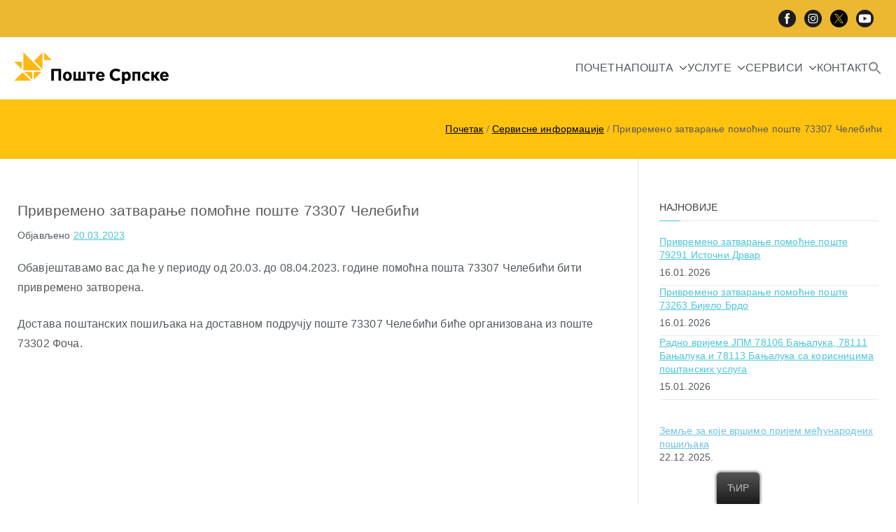

--- FILE ---
content_type: text/html; charset=UTF-8
request_url: https://www.postesrpske.com/%D0%BF%D1%80%D0%B8%D0%B2%D1%80%D0%B5%D0%BC%D0%B5%D0%BD%D0%BE-%D0%B7%D0%B0%D1%82%D0%B2%D0%B0%D1%80%D0%B0%D1%9A%D0%B5-%D0%BF%D0%BE%D0%BC%D0%BE%D1%9B%D0%BD%D0%B5-%D0%BF%D0%BE%D1%88%D1%82%D0%B5-73307-5/
body_size: 20060
content:

<!doctype html>
		<html lang="sr-RS">
		
	<head>

				<meta charset="UTF-8">
		<meta name="viewport" content="width=device-width, initial-scale=1">
		<link rel="profile" href="http://gmpg.org/xfn/11">
		
		<title>Привремено затварање помоћне поште 73307 Челебићи &#8211; Web portal Pošta Srpske</title>
<meta name='robots' content='max-image-preview:large' />
<link rel='dns-prefetch' href='//fonts.googleapis.com' />
<link rel="alternate" type="application/rss+xml" title="Web portal Pošta Srpske &raquo; довод" href="https://www.postesrpske.com/feed/" />
<link rel="alternate" type="application/rss+xml" title="Web portal Pošta Srpske &raquo; довод коментара" href="https://www.postesrpske.com/comments/feed/" />
<script type="text/javascript">
window._wpemojiSettings = {"baseUrl":"https:\/\/s.w.org\/images\/core\/emoji\/14.0.0\/72x72\/","ext":".png","svgUrl":"https:\/\/s.w.org\/images\/core\/emoji\/14.0.0\/svg\/","svgExt":".svg","source":{"concatemoji":"https:\/\/www.postesrpske.com\/wp-includes\/js\/wp-emoji-release.min.js?ver=6.2.8"}};
/*! This file is auto-generated */
!function(e,a,t){var n,r,o,i=a.createElement("canvas"),p=i.getContext&&i.getContext("2d");function s(e,t){p.clearRect(0,0,i.width,i.height),p.fillText(e,0,0);e=i.toDataURL();return p.clearRect(0,0,i.width,i.height),p.fillText(t,0,0),e===i.toDataURL()}function c(e){var t=a.createElement("script");t.src=e,t.defer=t.type="text/javascript",a.getElementsByTagName("head")[0].appendChild(t)}for(o=Array("flag","emoji"),t.supports={everything:!0,everythingExceptFlag:!0},r=0;r<o.length;r++)t.supports[o[r]]=function(e){if(p&&p.fillText)switch(p.textBaseline="top",p.font="600 32px Arial",e){case"flag":return s("\ud83c\udff3\ufe0f\u200d\u26a7\ufe0f","\ud83c\udff3\ufe0f\u200b\u26a7\ufe0f")?!1:!s("\ud83c\uddfa\ud83c\uddf3","\ud83c\uddfa\u200b\ud83c\uddf3")&&!s("\ud83c\udff4\udb40\udc67\udb40\udc62\udb40\udc65\udb40\udc6e\udb40\udc67\udb40\udc7f","\ud83c\udff4\u200b\udb40\udc67\u200b\udb40\udc62\u200b\udb40\udc65\u200b\udb40\udc6e\u200b\udb40\udc67\u200b\udb40\udc7f");case"emoji":return!s("\ud83e\udef1\ud83c\udffb\u200d\ud83e\udef2\ud83c\udfff","\ud83e\udef1\ud83c\udffb\u200b\ud83e\udef2\ud83c\udfff")}return!1}(o[r]),t.supports.everything=t.supports.everything&&t.supports[o[r]],"flag"!==o[r]&&(t.supports.everythingExceptFlag=t.supports.everythingExceptFlag&&t.supports[o[r]]);t.supports.everythingExceptFlag=t.supports.everythingExceptFlag&&!t.supports.flag,t.DOMReady=!1,t.readyCallback=function(){t.DOMReady=!0},t.supports.everything||(n=function(){t.readyCallback()},a.addEventListener?(a.addEventListener("DOMContentLoaded",n,!1),e.addEventListener("load",n,!1)):(e.attachEvent("onload",n),a.attachEvent("onreadystatechange",function(){"complete"===a.readyState&&t.readyCallback()})),(e=t.source||{}).concatemoji?c(e.concatemoji):e.wpemoji&&e.twemoji&&(c(e.twemoji),c(e.wpemoji)))}(window,document,window._wpemojiSettings);
</script>
<style type="text/css">
img.wp-smiley,
img.emoji {
	display: inline !important;
	border: none !important;
	box-shadow: none !important;
	height: 1em !important;
	width: 1em !important;
	margin: 0 0.07em !important;
	vertical-align: -0.1em !important;
	background: none !important;
	padding: 0 !important;
}
</style>
	<link rel='stylesheet' id='wp-block-library-css' href='https://www.postesrpske.com/wp-includes/css/dist/block-library/style.min.css?ver=6.2.8' type='text/css' media='all' />
<style id='wp-block-library-theme-inline-css' type='text/css'>
.wp-block-audio figcaption{color:#555;font-size:13px;text-align:center}.is-dark-theme .wp-block-audio figcaption{color:hsla(0,0%,100%,.65)}.wp-block-audio{margin:0 0 1em}.wp-block-code{border:1px solid #ccc;border-radius:4px;font-family:Menlo,Consolas,monaco,monospace;padding:.8em 1em}.wp-block-embed figcaption{color:#555;font-size:13px;text-align:center}.is-dark-theme .wp-block-embed figcaption{color:hsla(0,0%,100%,.65)}.wp-block-embed{margin:0 0 1em}.blocks-gallery-caption{color:#555;font-size:13px;text-align:center}.is-dark-theme .blocks-gallery-caption{color:hsla(0,0%,100%,.65)}.wp-block-image figcaption{color:#555;font-size:13px;text-align:center}.is-dark-theme .wp-block-image figcaption{color:hsla(0,0%,100%,.65)}.wp-block-image{margin:0 0 1em}.wp-block-pullquote{border-bottom:4px solid;border-top:4px solid;color:currentColor;margin-bottom:1.75em}.wp-block-pullquote cite,.wp-block-pullquote footer,.wp-block-pullquote__citation{color:currentColor;font-size:.8125em;font-style:normal;text-transform:uppercase}.wp-block-quote{border-left:.25em solid;margin:0 0 1.75em;padding-left:1em}.wp-block-quote cite,.wp-block-quote footer{color:currentColor;font-size:.8125em;font-style:normal;position:relative}.wp-block-quote.has-text-align-right{border-left:none;border-right:.25em solid;padding-left:0;padding-right:1em}.wp-block-quote.has-text-align-center{border:none;padding-left:0}.wp-block-quote.is-large,.wp-block-quote.is-style-large,.wp-block-quote.is-style-plain{border:none}.wp-block-search .wp-block-search__label{font-weight:700}.wp-block-search__button{border:1px solid #ccc;padding:.375em .625em}:where(.wp-block-group.has-background){padding:1.25em 2.375em}.wp-block-separator.has-css-opacity{opacity:.4}.wp-block-separator{border:none;border-bottom:2px solid;margin-left:auto;margin-right:auto}.wp-block-separator.has-alpha-channel-opacity{opacity:1}.wp-block-separator:not(.is-style-wide):not(.is-style-dots){width:100px}.wp-block-separator.has-background:not(.is-style-dots){border-bottom:none;height:1px}.wp-block-separator.has-background:not(.is-style-wide):not(.is-style-dots){height:2px}.wp-block-table{margin:0 0 1em}.wp-block-table td,.wp-block-table th{word-break:normal}.wp-block-table figcaption{color:#555;font-size:13px;text-align:center}.is-dark-theme .wp-block-table figcaption{color:hsla(0,0%,100%,.65)}.wp-block-video figcaption{color:#555;font-size:13px;text-align:center}.is-dark-theme .wp-block-video figcaption{color:hsla(0,0%,100%,.65)}.wp-block-video{margin:0 0 1em}.wp-block-template-part.has-background{margin-bottom:0;margin-top:0;padding:1.25em 2.375em}
</style>
<style id='global-styles-inline-css' type='text/css'>
body{--wp--preset--color--black: #000000;--wp--preset--color--cyan-bluish-gray: #abb8c3;--wp--preset--color--white: #ffffff;--wp--preset--color--pale-pink: #f78da7;--wp--preset--color--vivid-red: #cf2e2e;--wp--preset--color--luminous-vivid-orange: #ff6900;--wp--preset--color--luminous-vivid-amber: #fcb900;--wp--preset--color--light-green-cyan: #7bdcb5;--wp--preset--color--vivid-green-cyan: #00d084;--wp--preset--color--pale-cyan-blue: #8ed1fc;--wp--preset--color--vivid-cyan-blue: #0693e3;--wp--preset--color--vivid-purple: #9b51e0;--wp--preset--gradient--vivid-cyan-blue-to-vivid-purple: linear-gradient(135deg,rgba(6,147,227,1) 0%,rgb(155,81,224) 100%);--wp--preset--gradient--light-green-cyan-to-vivid-green-cyan: linear-gradient(135deg,rgb(122,220,180) 0%,rgb(0,208,130) 100%);--wp--preset--gradient--luminous-vivid-amber-to-luminous-vivid-orange: linear-gradient(135deg,rgba(252,185,0,1) 0%,rgba(255,105,0,1) 100%);--wp--preset--gradient--luminous-vivid-orange-to-vivid-red: linear-gradient(135deg,rgba(255,105,0,1) 0%,rgb(207,46,46) 100%);--wp--preset--gradient--very-light-gray-to-cyan-bluish-gray: linear-gradient(135deg,rgb(238,238,238) 0%,rgb(169,184,195) 100%);--wp--preset--gradient--cool-to-warm-spectrum: linear-gradient(135deg,rgb(74,234,220) 0%,rgb(151,120,209) 20%,rgb(207,42,186) 40%,rgb(238,44,130) 60%,rgb(251,105,98) 80%,rgb(254,248,76) 100%);--wp--preset--gradient--blush-light-purple: linear-gradient(135deg,rgb(255,206,236) 0%,rgb(152,150,240) 100%);--wp--preset--gradient--blush-bordeaux: linear-gradient(135deg,rgb(254,205,165) 0%,rgb(254,45,45) 50%,rgb(107,0,62) 100%);--wp--preset--gradient--luminous-dusk: linear-gradient(135deg,rgb(255,203,112) 0%,rgb(199,81,192) 50%,rgb(65,88,208) 100%);--wp--preset--gradient--pale-ocean: linear-gradient(135deg,rgb(255,245,203) 0%,rgb(182,227,212) 50%,rgb(51,167,181) 100%);--wp--preset--gradient--electric-grass: linear-gradient(135deg,rgb(202,248,128) 0%,rgb(113,206,126) 100%);--wp--preset--gradient--midnight: linear-gradient(135deg,rgb(2,3,129) 0%,rgb(40,116,252) 100%);--wp--preset--duotone--dark-grayscale: url('#wp-duotone-dark-grayscale');--wp--preset--duotone--grayscale: url('#wp-duotone-grayscale');--wp--preset--duotone--purple-yellow: url('#wp-duotone-purple-yellow');--wp--preset--duotone--blue-red: url('#wp-duotone-blue-red');--wp--preset--duotone--midnight: url('#wp-duotone-midnight');--wp--preset--duotone--magenta-yellow: url('#wp-duotone-magenta-yellow');--wp--preset--duotone--purple-green: url('#wp-duotone-purple-green');--wp--preset--duotone--blue-orange: url('#wp-duotone-blue-orange');--wp--preset--font-size--small: 13px;--wp--preset--font-size--medium: 20px;--wp--preset--font-size--large: 36px;--wp--preset--font-size--x-large: 42px;--wp--preset--spacing--20: 0.44rem;--wp--preset--spacing--30: 0.67rem;--wp--preset--spacing--40: 1rem;--wp--preset--spacing--50: 1.5rem;--wp--preset--spacing--60: 2.25rem;--wp--preset--spacing--70: 3.38rem;--wp--preset--spacing--80: 5.06rem;--wp--preset--shadow--natural: 6px 6px 9px rgba(0, 0, 0, 0.2);--wp--preset--shadow--deep: 12px 12px 50px rgba(0, 0, 0, 0.4);--wp--preset--shadow--sharp: 6px 6px 0px rgba(0, 0, 0, 0.2);--wp--preset--shadow--outlined: 6px 6px 0px -3px rgba(255, 255, 255, 1), 6px 6px rgba(0, 0, 0, 1);--wp--preset--shadow--crisp: 6px 6px 0px rgba(0, 0, 0, 1);}body { margin: 0;--wp--style--global--content-size: 760px;--wp--style--global--wide-size: 1160px; }.wp-site-blocks > .alignleft { float: left; margin-right: 2em; }.wp-site-blocks > .alignright { float: right; margin-left: 2em; }.wp-site-blocks > .aligncenter { justify-content: center; margin-left: auto; margin-right: auto; }.wp-site-blocks > * { margin-block-start: 0; margin-block-end: 0; }.wp-site-blocks > * + * { margin-block-start: 24px; }body { --wp--style--block-gap: 24px; }body .is-layout-flow > *{margin-block-start: 0;margin-block-end: 0;}body .is-layout-flow > * + *{margin-block-start: 24px;margin-block-end: 0;}body .is-layout-constrained > *{margin-block-start: 0;margin-block-end: 0;}body .is-layout-constrained > * + *{margin-block-start: 24px;margin-block-end: 0;}body .is-layout-flex{gap: 24px;}body .is-layout-flow > .alignleft{float: left;margin-inline-start: 0;margin-inline-end: 2em;}body .is-layout-flow > .alignright{float: right;margin-inline-start: 2em;margin-inline-end: 0;}body .is-layout-flow > .aligncenter{margin-left: auto !important;margin-right: auto !important;}body .is-layout-constrained > .alignleft{float: left;margin-inline-start: 0;margin-inline-end: 2em;}body .is-layout-constrained > .alignright{float: right;margin-inline-start: 2em;margin-inline-end: 0;}body .is-layout-constrained > .aligncenter{margin-left: auto !important;margin-right: auto !important;}body .is-layout-constrained > :where(:not(.alignleft):not(.alignright):not(.alignfull)){max-width: var(--wp--style--global--content-size);margin-left: auto !important;margin-right: auto !important;}body .is-layout-constrained > .alignwide{max-width: var(--wp--style--global--wide-size);}body .is-layout-flex{display: flex;}body .is-layout-flex{flex-wrap: wrap;align-items: center;}body .is-layout-flex > *{margin: 0;}body{padding-top: 0px;padding-right: 0px;padding-bottom: 0px;padding-left: 0px;}a:where(:not(.wp-element-button)){text-decoration: underline;}.wp-element-button, .wp-block-button__link{background-color: #32373c;border-width: 0;color: #fff;font-family: inherit;font-size: inherit;line-height: inherit;padding: calc(0.667em + 2px) calc(1.333em + 2px);text-decoration: none;}.has-black-color{color: var(--wp--preset--color--black) !important;}.has-cyan-bluish-gray-color{color: var(--wp--preset--color--cyan-bluish-gray) !important;}.has-white-color{color: var(--wp--preset--color--white) !important;}.has-pale-pink-color{color: var(--wp--preset--color--pale-pink) !important;}.has-vivid-red-color{color: var(--wp--preset--color--vivid-red) !important;}.has-luminous-vivid-orange-color{color: var(--wp--preset--color--luminous-vivid-orange) !important;}.has-luminous-vivid-amber-color{color: var(--wp--preset--color--luminous-vivid-amber) !important;}.has-light-green-cyan-color{color: var(--wp--preset--color--light-green-cyan) !important;}.has-vivid-green-cyan-color{color: var(--wp--preset--color--vivid-green-cyan) !important;}.has-pale-cyan-blue-color{color: var(--wp--preset--color--pale-cyan-blue) !important;}.has-vivid-cyan-blue-color{color: var(--wp--preset--color--vivid-cyan-blue) !important;}.has-vivid-purple-color{color: var(--wp--preset--color--vivid-purple) !important;}.has-black-background-color{background-color: var(--wp--preset--color--black) !important;}.has-cyan-bluish-gray-background-color{background-color: var(--wp--preset--color--cyan-bluish-gray) !important;}.has-white-background-color{background-color: var(--wp--preset--color--white) !important;}.has-pale-pink-background-color{background-color: var(--wp--preset--color--pale-pink) !important;}.has-vivid-red-background-color{background-color: var(--wp--preset--color--vivid-red) !important;}.has-luminous-vivid-orange-background-color{background-color: var(--wp--preset--color--luminous-vivid-orange) !important;}.has-luminous-vivid-amber-background-color{background-color: var(--wp--preset--color--luminous-vivid-amber) !important;}.has-light-green-cyan-background-color{background-color: var(--wp--preset--color--light-green-cyan) !important;}.has-vivid-green-cyan-background-color{background-color: var(--wp--preset--color--vivid-green-cyan) !important;}.has-pale-cyan-blue-background-color{background-color: var(--wp--preset--color--pale-cyan-blue) !important;}.has-vivid-cyan-blue-background-color{background-color: var(--wp--preset--color--vivid-cyan-blue) !important;}.has-vivid-purple-background-color{background-color: var(--wp--preset--color--vivid-purple) !important;}.has-black-border-color{border-color: var(--wp--preset--color--black) !important;}.has-cyan-bluish-gray-border-color{border-color: var(--wp--preset--color--cyan-bluish-gray) !important;}.has-white-border-color{border-color: var(--wp--preset--color--white) !important;}.has-pale-pink-border-color{border-color: var(--wp--preset--color--pale-pink) !important;}.has-vivid-red-border-color{border-color: var(--wp--preset--color--vivid-red) !important;}.has-luminous-vivid-orange-border-color{border-color: var(--wp--preset--color--luminous-vivid-orange) !important;}.has-luminous-vivid-amber-border-color{border-color: var(--wp--preset--color--luminous-vivid-amber) !important;}.has-light-green-cyan-border-color{border-color: var(--wp--preset--color--light-green-cyan) !important;}.has-vivid-green-cyan-border-color{border-color: var(--wp--preset--color--vivid-green-cyan) !important;}.has-pale-cyan-blue-border-color{border-color: var(--wp--preset--color--pale-cyan-blue) !important;}.has-vivid-cyan-blue-border-color{border-color: var(--wp--preset--color--vivid-cyan-blue) !important;}.has-vivid-purple-border-color{border-color: var(--wp--preset--color--vivid-purple) !important;}.has-vivid-cyan-blue-to-vivid-purple-gradient-background{background: var(--wp--preset--gradient--vivid-cyan-blue-to-vivid-purple) !important;}.has-light-green-cyan-to-vivid-green-cyan-gradient-background{background: var(--wp--preset--gradient--light-green-cyan-to-vivid-green-cyan) !important;}.has-luminous-vivid-amber-to-luminous-vivid-orange-gradient-background{background: var(--wp--preset--gradient--luminous-vivid-amber-to-luminous-vivid-orange) !important;}.has-luminous-vivid-orange-to-vivid-red-gradient-background{background: var(--wp--preset--gradient--luminous-vivid-orange-to-vivid-red) !important;}.has-very-light-gray-to-cyan-bluish-gray-gradient-background{background: var(--wp--preset--gradient--very-light-gray-to-cyan-bluish-gray) !important;}.has-cool-to-warm-spectrum-gradient-background{background: var(--wp--preset--gradient--cool-to-warm-spectrum) !important;}.has-blush-light-purple-gradient-background{background: var(--wp--preset--gradient--blush-light-purple) !important;}.has-blush-bordeaux-gradient-background{background: var(--wp--preset--gradient--blush-bordeaux) !important;}.has-luminous-dusk-gradient-background{background: var(--wp--preset--gradient--luminous-dusk) !important;}.has-pale-ocean-gradient-background{background: var(--wp--preset--gradient--pale-ocean) !important;}.has-electric-grass-gradient-background{background: var(--wp--preset--gradient--electric-grass) !important;}.has-midnight-gradient-background{background: var(--wp--preset--gradient--midnight) !important;}.has-small-font-size{font-size: var(--wp--preset--font-size--small) !important;}.has-medium-font-size{font-size: var(--wp--preset--font-size--medium) !important;}.has-large-font-size{font-size: var(--wp--preset--font-size--large) !important;}.has-x-large-font-size{font-size: var(--wp--preset--font-size--x-large) !important;}
.wp-block-navigation a:where(:not(.wp-element-button)){color: inherit;}
.wp-block-pullquote{font-size: 1.5em;line-height: 1.6;}
</style>
<link rel='stylesheet' id='go-gallery-css' href='https://www.postesrpske.com/wp-content/plugins/go-gallery/assets/css/go-gallery.css?ver=1.2' type='text/css' media='all' />
<link rel='stylesheet' id='go-gallery-effects-css' href='https://www.postesrpske.com/wp-content/plugins/go-gallery/assets/css/effects.css?ver=1.2' type='text/css' media='all' />
<link rel='stylesheet' id='qtlb-css' href='https://www.postesrpske.com/wp-content/plugins/go-gallery/assets/plugins/qtlb/styles.css?ver=1.2' type='text/css' media='all' />
<link rel='stylesheet' id='jquery.fancybox.min-css' href='https://www.postesrpske.com/wp-content/plugins/iframe-popup/inc/jquery.fancybox.min.css?ver=6.2.8' type='text/css' media='all' />
<link rel='stylesheet' id='ce_responsive-css' href='https://www.postesrpske.com/wp-content/plugins/simple-embed-code/css/video-container.min.css?ver=2.5.1' type='text/css' media='all' />
<link rel='stylesheet' id='wp-polls-css' href='https://www.postesrpske.com/wp-content/plugins/wp-polls/polls-css.css?ver=2.77.3' type='text/css' media='all' />
<style id='wp-polls-inline-css' type='text/css'>
.wp-polls .pollbar {
	margin: 1px;
	font-size: 6px;
	line-height: 8px;
	height: 8px;
	background-image: url('https://www.postesrpske.com/wp-content/plugins/wp-polls/images/default/pollbg.gif');
	border: 1px solid #c8c8c8;
}

</style>
<link rel='stylesheet' id='wpos-slick-style-css' href='https://www.postesrpske.com/wp-content/plugins/wp-slick-slider-and-image-carousel/assets/css/slick.css?ver=3.7.8' type='text/css' media='all' />
<link rel='stylesheet' id='wpsisac-public-style-css' href='https://www.postesrpske.com/wp-content/plugins/wp-slick-slider-and-image-carousel/assets/css/wpsisac-public.css?ver=3.7.8' type='text/css' media='all' />
<link rel='stylesheet' id='contact-form-7-css' href='https://www.postesrpske.com/wp-content/plugins/contact-form-7/includes/css/styles.css?ver=5.8.7' type='text/css' media='all' />
<link rel='stylesheet' id='trp-floater-language-switcher-style-css' href='https://www.postesrpske.com/wp-content/plugins/translatepress-multilingual/assets/css/trp-floater-language-switcher.css?ver=2.0.5' type='text/css' media='all' />
<link rel='stylesheet' id='trp-language-switcher-style-css' href='https://www.postesrpske.com/wp-content/plugins/translatepress-multilingual/assets/css/trp-language-switcher.css?ver=2.0.5' type='text/css' media='all' />
<link rel='stylesheet' id='ivory-search-styles-css' href='https://www.postesrpske.com/wp-content/plugins/add-search-to-menu/public/css/ivory-search.min.css?ver=5.5.13' type='text/css' media='all' />
<link rel='stylesheet' id='zakra-style-css' href='https://www.postesrpske.com/wp-content/themes/zakra/style.css?ver=3.0.9' type='text/css' media='all' />
<link rel='stylesheet' id='zakra-pro-css' href='https://www.postesrpske.com/wp-content/plugins/zakra-pro/public/assets/css/zakra-pro-public.min.css?ver=2.0.14' type='text/css' media='all' />
<style id='zakra-pro-inline-css' type='text/css'>
.woocommerce .zak-content ul.products li.zakra-product--style-2 .wc-forward.added_to_cart, .wc-block-grid__products .wc-block-grid__product.zakra-product--style-2 .wc-block-grid__product-add-to-cart .added_to_cart{background-color:#eaeaea;}.woocommerce .zak-content ul.products li.zakra-product--style-2 .wc-forward.added_to_cart:hover, .wc-block-grid__products .wc-block-grid__product.zakra-product--style-2 .wc-block-grid__product-add-to-cart .added_to_cart:hover, .wc-block-grid__products .wc-block-grid__product .wc-block-grid__product-add-to-cart .wp-block-button__link:hover{background-color:#ffc20e;}.zak-top-bar .widget .widget-title{color:#16181a;}.zak-main-header{padding-top:14.4px;padding-right:px;padding-bottom:14.4px;padding-left:px;}.zak-header-col--2{padding-top:0px;padding-right:0px;padding-bottom:0px;padding-left:0px;}.zak-header-col--2{margin-top:0px;margin-right:0px;margin-bottom:0px;margin-left:0px;}@media screen and (min-width: 768px) {.zak-main-header .zak-header-col--2{background-color:#ffffff;}}.zak-primary-nav ul:not(.sub-menu) > li > a, .zak-primary-nav.zak-menu-item--layout-2 > ul > li > a{margin-top:14.4px;margin-right:0px;margin-bottom:14.4px;margin-left:0px;}.zak-primary-nav.zak-menu-item--layout-2 > ul > li:hover > a{background-color:#1e7ba6;}.zak-primary-nav.zak-menu-item--layout-2 > ul > li.current_page_item  > a, .zak-primary-nav.zak-menu-item--layout-2 ul > li.current-menu-item  > a, .zak-primary-nav.zak-menu-item--layout-2 ul > li > a.tg-current-menu-item{background-color:#1e7ba6;}.zak-main-header .zak-header-actions .zak-icon, .zak-header-action .zak-icon{font-size:1.44rem;}.main-navigation.zak-primary-nav ul li ul li a, .zak-primary-nav.zak-menu-item--layout-2 .sub-menu li a{padding-top:14.4px;padding-right:14.4px;padding-bottom:14.4px;padding-left:14.4px;}.main-navigation.zak-primary-nav ul li ul li:active > a, .main-navigation.zak-primary-nav ul li ul li.current_page_item > a, .main-navigation.zak-primary-nav ul li ul li.current-menu-item > a{color:#269bd1;}.zak-primary-nav ul li .sub-menu{width:280px;}.zak-primary-nav .sub-menu, .zak-primary-nav.zak-menu-item--layout-2 .sub-menu{background-color:rgb(255,255,255);}@media screen and (max-width:768px){.zak-toggle-menu{display:flex;}.zak-header-col--2 > .zak-header-actions .zak-header-search,.zak-header-col--2 > .zak-header-actions .zak-menu-item-cart, .zak-main-nav{display:none;}.zak-mobile-nav{display:block;}}@media screen and (min-width:768px){.zak-toggle-menu{display:none;}.zak-header-actions .zak-header-search, .zak-header-actions .zak-menu-item-cart{display:flex;}.zak-main-nav{display:flex;}}.single .zak-page-header .zak-page-title, .single .zak-post-content .entry-title{font-size:4rem;line-height:1.3;}.zak-footer-bar{padding-top:1em;padding-bottom:1em;}
			                  .zak-sticky-header .zak-main-header {
			                      padding-top: 1em;
			                      padding-bottom: 1em;
			                  }
			                  .zak-sticky-header .zak-main-header.sticky-header--shrink {
			                      padding-top: 0.7em;
			                      padding-bottom: 0.7em;
			                  }
.zak-container{max-width:1240px;} .zak-container--boxed .zak-site{max-width:1240px;}@media screen and (min-width: 768px) {.zak-primary{width:72%;}.zak-secondary {width:28%;}}a:hover, a:focus,
				.zak-primary-nav ul li:hover > a,
				.zak-primary-nav ul .current_page_item > a,
				.zak-entry-summary a,
				.zak-entry-meta a, .zak-post-content .zak-entry-footer a:hover,
				.pagebuilder-content a, .zak-style-2 .zak-entry-meta span,
				.zak-style-2 .zak-entry-meta a, 
				.entry-title:hover a,
				.zak-breadcrumbs .trail-items a,
				.breadcrumbs .trail-items a,
				.entry-content a,
				.edit-link a,
				.zak-footer-bar a:hover,
				.widget li a,
				#comments .comment-content a,
				#comments .reply,
				button:hover,
				.zak-button:hover,
				.zak-entry-footer .edit-link a,
				.zak-header-action .yith-wcwl-items-count .yith-wcwl-icon span,
				.pagebuilder-content a, .zak-entry-footer a,
				.zak-header-buttons .zak-header-button--2 .zak-button,
				.zak-header-buttons .zak-header-button .zak-button:hover{color:#4ac6d6;}.zak-post-content .entry-button:hover .zak-icon,
				.zak-error-404 .zak-button:hover svg,
				.zak-style-2 .zak-entry-meta span .zak-icon,
				.entry-button .zak-icon{fill:#4ac6d6;}blockquote, .wp-block-quote,
				button, input[type="button"],
				input[type="reset"],
				input[type="submit"],
				.wp-block-button .wp-block-button__link,
				blockquote.has-text-align-right, .wp-block-quote.has-text-align-right,
				button:hover,
				.wp-block-button .wp-block-button__link:hover,
				.zak-button:hover,
				.zak-header-buttons .zak-header-button .zak-button,
				.zak-header-buttons .zak-header-button.zak-header-button--2 .zak-button,
				.zak-header-buttons .zak-header-button .zak-button:hover{border-color:#4ac6d6;}.zak-primary-nav.zak-layout-1-style-2 > ul > li.current_page_item > a::before,
				.zak-primary-nav.zak-layout-1-style-2 > ul a:hover::before,
				.zak-primary-nav.zak-layout-1-style-2 > ul > li.current-menu-item > a::before, 
				.zak-primary-nav.zak-layout-1-style-3 > ul > li.current_page_item > a::before,
				.zak-primary-nav.zak-layout-1-style-3 > ul > li.current-menu-item > a::before, 
				.zak-primary-nav.zak-layout-1-style-4 > ul > li.current_page_item > a::before,
				.zak-primary-nav.zak-layout-1-style-4 > ul > li.current-menu-item > a::before, 
				.zak-scroll-to-top:hover, button, input[type="button"], input[type="reset"],
				input[type="submit"], .zak-header-buttons .zak-header-button--1 .zak-button,
				.wp-block-button .wp-block-button__link,
				.zak-menu-item-cart .cart-page-link .count,
				.widget .wp-block-heading::before,
				#comments .comments-title::before,
				#comments .comment-reply-title::before,
				.widget .widget-title::before{background-color:#4ac6d6;}button, input[type="button"],
				input[type="reset"],
				input[type="submit"],
				.wp-block-button .wp-block-button__link,
				.zak-button{border-color:#4ac6d6;background-color:#4ac6d6;}body{color:#54595f;}.entry-content a{color:#cc0000;}.zak-entry-footer a:hover,
				.entry-button:hover,
				.zak-entry-footer a:hover,
				.entry-content a:hover,
				.pagebuilder-content a:hover, .pagebuilder-content a:hover{color:#000000;}.entry-button:hover .zak-icon{fill:#000000;}body{font-weight:400;font-size:16px;line-height:1.8;}h1, h2, h3, h4, h5, h6{font-family:-apple-system, BlinkMacSystemFont, Segoe UI, Roboto, Oxygen-Sans, Ubuntu, Cantarell, Helvetica Neue, sans-serif;font-weight:400;line-height:1.3;}h1{font-weight:500;font-size:3.6rem;line-height:1.3;}h2{font-weight:500;font-size:3.24rem;line-height:1.3;}h3{font-weight:500;font-size:3.24rem;line-height:1.3;}h4{font-weight:500;font-size:2.52rem;line-height:1.3;}h5{font-weight:500;font-size:1.89072rem;line-height:1.3;}h6{font-weight:500;font-size:1.62rem;line-height:1.3;}button, input[type="button"], input[type="reset"], input[type="submit"], #infinite-handle span, .wp-block-button .wp-block-button__link{padding-top:10px;padding-right:20px;padding-bottom:10px;padding-left:20px;}button, input[type="button"], input[type="reset"], input[type="submit"], #infinite-handle span, .wp-block-button .wp-block-button__link{color:#000000;}button:hover, input[type="button"]:hover, input[type="reset"]:hover, input[type="submit"]:hover, #infinite-handle span:hover, .wp-block-button .wp-block-button__link:hover{color:#000000;}button, input[type="button"], input[type="reset"], input[type="submit"], #infinite-handle span, .wp-block-button .wp-block-button__link{background-color:#eaeaea;}button:hover, input[type="button"]:hover, input[type="reset"]:hover, input[type="submit"]:hover, #infinite-handle span:hover, .wp-block-button .wp-block-button__link:hover{background-color:#ffc20e;}.site-title{color:#blank;}.site-branding .site-title{font-weight:400;font-size:1.89072rem;line-height:1.5;}.site-branding .site-description{font-weight:400;font-size:1.44rem;line-height:1.8;}.zak-header .zak-top-bar{color:#002d56;}.zak-header .zak-top-bar{background-color:rgb(236,183,49);background-size:cover;}.zak-main-header{background-color:#ffffff;background-size:contain;}.zak-header{border-bottom-width:0px;}.zak-header-buttons .zak-header-button.zak-header-button--1 .zak-button{padding-top:8px;padding-right:15px;padding-bottom:8px;padding-left:15px;}.zak-header-buttons .zak-header-button.zak-header-button--1 .zak-button{color:#dd3333;}.zak-header-buttons .zak-header-button.zak-header-button--1 .zak-button:hover{color:#fefefe;}.zak-header-buttons .zak-header-button.zak-header-button--1 .zak-button{background-color:#4ac6d6;}.zak-header-buttons .zak-header-button.zak-header-button--1 .zak-button:hover{background-color:#2aaabb;}.zak-header-buttons .zak-header-button.zak-header-button--1 .zak-button{border-radius:5px;}.zak-header .main-navigation{border-bottom-color:rgba(0,0,0,0.18);}.zak-primary-nav ul li:hover > a, .zak-primary-nav.zak-menu-item--layout-2 > ul > li:hover > a{color:#cc0000;}.zak-primary-nav ul li:hover > .zak-icon, .zak-primary-nav.zak-menu-item--layout-2 > ul > li:hover > .zak-icon{fill:#cc0000;}.zak-primary-nav ul li:active > a, .zak-primary-nav ul > li:not(.zak-header-button).current_page_item > a, .zak-primary-nav ul > li:not(.zak-header-button).current_page_ancestor > a, .zak-primary-nav ul > li:not(.zak-header-button).current-menu-item > a, .zak-primary-nav ul > li:not(.zak-header-button).current-menu-ancestor > a{color:#000000;}.zak-primary-nav.zak-layout-1-style-2 ul > li:not(.zak-header-button).current_page_item > a::before, .zak-primary-nav.zak-layout-1-style-2 ul > li:not(.zak-header-button).current_page_ancestor > a::before, .zak-primary-nav.zak-layout-1-style-2 ul > li:not(.zak-header-button).current-menu-item > a::before, .zak-primary-nav.zak-layout-1-style-2 ul > li:not(.zak-header-button).current-menu-ancestor > a::before, .zak-primary-nav.zak-layout-1-style-3 ul > li:not(.zak-header-button).current_page_item > a::before, .zak-primary-nav.zak-layout-1-style-3 ul > li:not(.zak-header-button).current_page_ancestor > a::before, .zak-primary-nav.zak-layout-1-style-3 ul > li:not(.zak-header-button).current-menu-item > a::before, .zak-primary-nav.zak-layout-1-style-3 ul > li:not(.zak-header-button).current-menu-ancestor > a::before, .zak-primary-nav.zak-layout-1-style-4 ul > li:not(.zak-header-button).current_page_item > a::before, .zak-primary-nav.zak-layout-1-style-4 ul > li:not(.zak-header-button).current_page_ancestor > a::before, .zak-primary-nav.zak-layout-1-style-4 ul > li:not(.zak-header-button).current-menu-item > a::before, .zak-primary-nav.zak-layout-1-style-4 ul > li:not(.zak-header-button).current-menu-ancestor > a::before{background-color:#000000;}.zak-primary-nav ul li:hover > .zak-icon, .zak-primary-nav.zak-menu-item--layout-2 > ul > li span{fill:#000000;}.zak-primary-nav ul li a{font-size:16px;line-height:1.8;}.zak-primary-nav ul li ul li a{font-size:14px;line-height:2.8;}.zak-mobile-menu a{font-weight:400;font-size:1.44rem;line-height:1.3;}.has-page-header .zak-page-header{padding-top:25px;padding-right:0px;padding-bottom:25px;padding-left:0px;}.zak-page-header .breadcrumb-trail ul li, .zak-page-header .yoast-breadcrumb-trail{font-size:14px;}.zak-page-header .zak-page-title, .zakra-single-article .zak-entry-header .entry-title{color:#5b5b5b;}.zak-page-header, .zak-container--separate .zak-page-header{background-color:#ffc20e;background-position:center center;background-size:contain;}.zak-page-header .breadcrumb-trail ul li, .zak-page-header .yoast-breadcrumb-trail .breadcrumb_last{color:#5b5b5b;}.zak-page-header .breadcrumb-trail ul li::after{color:#7b7b7b;}.zak-page-header .breadcrumb-trail ul li a, .zak-page-header .yoast-breadcrumb-trail a{color:#000000;}.zak-page-header .breadcrumb-trail ul li a:hover , .zak-page-header .yoast-breadcrumb-trail a:hover{color:#cc0000;}.zak-page-header .zak-page-title, .zakra-single-article .zak-entry-header .entry-title{font-weight:500;font-size:26px;line-height:1.3;}.entry-title:not(.zak-page-title), .zak-blog-archive-style--layout-2 article.zak-post .entry-title{font-weight:500;font-size:1.8rem;line-height:1.3;}.zak-secondary .widget .widget-title, .zak-secondary .widget .wp-block-heading{font-weight:500;font-size:14px;line-height:1.3;}.zak-secondary .widget, .zak-secondary .widget li a{font-weight:400;font-size:14px;line-height:1.4;}.zak-footer-cols{background-color:#081726;background-position:left top;background-size:auto;background-repeat:repeat-x;}.zak-footer .zak-footer-cols .widget-title, .zak-footer-cols h1, .zak-footer-cols h2, .zak-footer-cols h3, .zak-footer-cols h4, .zak-footer-cols h5, .zak-footer-cols h6{color:#4ac6d6;}.zak-footer .zak-footer-cols, .zak-footer .zak-footer-cols p{color:#d9e2ea;}.zak-footer .zak-footer-cols a, .zak-footer-col .widget ul a{color:#d9e2ea;}.zak-footer .zak-footer-cols a:hover, .zak-footer-col .widget ul a:hover, .zak-footer .zak-footer-cols a:focus{color:#cc0000;}.zak-footer-cols{border-top-width:0px;}.zak-footer-cols ul li{border-bottom-width:1px;}.zak-footer-cols ul li{border-bottom-color:rgba(255,255,255,0.05);}.zak-footer-bar{background-color:#081726;}.zak-footer-bar{color:#cccccc;}.zak-footer-bar a{color:#ffffff;}.zak-footer-bar a:hover, .zak-footer-bar a:focus{color:#cc0000;}
</style>
<link rel='stylesheet' id='font-awesome-all-css' href='https://www.postesrpske.com/wp-content/themes/zakra/assets/lib/font-awesome/css/all.min.css?ver=6.2.4' type='text/css' media='all' />
<link rel='stylesheet' id='font-awesome-solid-css' href='https://www.postesrpske.com/wp-content/themes/zakra/assets/lib/font-awesome/css/solid.min.css?ver=6.2.4' type='text/css' media='all' />
<link rel='stylesheet' id='font-awesome-4-css' href='https://www.postesrpske.com/wp-content/themes/zakra/assets/lib/font-awesome/css/font-awesome.min.css?ver=4.7.0' type='text/css' media='all' />
<link rel='stylesheet' id='zakra_googlefonts-css' href='//fonts.googleapis.com/css?family=-apple-system%3A400&#038;1&#038;display=swap&#038;ver=3.0.9' type='text/css' media='all' />
<link rel='stylesheet' id='rtbs-css' href='https://www.postesrpske.com/wp-content/plugins/responsive-tabs/inc/css/rtbs_style.min.css?ver=4.0.11' type='text/css' media='all' />
<!--n2css--><!--n2js--><script type='text/javascript' src='https://www.postesrpske.com/wp-includes/js/jquery/jquery.min.js?ver=3.6.4' id='jquery-core-js'></script>
<script type='text/javascript' src='https://www.postesrpske.com/wp-includes/js/jquery/jquery-migrate.min.js?ver=3.4.0' id='jquery-migrate-js'></script>
<script type='text/javascript' src='https://www.postesrpske.com/wp-content/plugins/iframe-popup/inc/jquery.fancybox.min.js?ver=6.2.8' id='jquery.fancybox.min-js'></script>
<script type='text/javascript' src='https://www.postesrpske.com/js_cirilica.js?ver=6.2.8' id='js_cirilica.js-js'></script>
<script type='text/javascript' src='https://www.postesrpske.com/wp-content/plugins/sticky-header-effects-for-elementor/assets/js/she-header.js?ver=1.6.11' id='she-header-js'></script>
<script type='text/javascript' id='ai-js-js-extra'>
/* <![CDATA[ */
var MyAjax = {"ajaxurl":"https:\/\/www.postesrpske.com\/wp-admin\/admin-ajax.php","security":"e8f4448177"};
/* ]]> */
</script>
<script type='text/javascript' src='https://www.postesrpske.com/wp-content/plugins/advanced-iframe/js/ai.min.js?ver=164075' id='ai-js-js'></script>
<script type='text/javascript' src='https://www.postesrpske.com/wp-content/plugins/responsive-tabs/inc/js/rtbs.min.js?ver=4.0.11' id='rtbs-js'></script>
<link rel="EditURI" type="application/rsd+xml" title="RSD" href="https://www.postesrpske.com/xmlrpc.php?rsd" />
<link rel="wlwmanifest" type="application/wlwmanifest+xml" href="https://www.postesrpske.com/wp-includes/wlwmanifest.xml" />
<meta name="generator" content="WordPress 6.2.8" />
<link rel="canonical" href="https://www.postesrpske.com/%d0%bf%d1%80%d0%b8%d0%b2%d1%80%d0%b5%d0%bc%d0%b5%d0%bd%d0%be-%d0%b7%d0%b0%d1%82%d0%b2%d0%b0%d1%80%d0%b0%d1%9a%d0%b5-%d0%bf%d0%be%d0%bc%d0%be%d1%9b%d0%bd%d0%b5-%d0%bf%d0%be%d1%88%d1%82%d0%b5-73307-5/" />
<link rel='shortlink' href='https://www.postesrpske.com/?p=23232' />
<link rel="alternate" type="application/json+oembed" href="https://www.postesrpske.com/wp-json/oembed/1.0/embed?url=https%3A%2F%2Fwww.postesrpske.com%2F%25d0%25bf%25d1%2580%25d0%25b8%25d0%25b2%25d1%2580%25d0%25b5%25d0%25bc%25d0%25b5%25d0%25bd%25d0%25be-%25d0%25b7%25d0%25b0%25d1%2582%25d0%25b2%25d0%25b0%25d1%2580%25d0%25b0%25d1%259a%25d0%25b5-%25d0%25bf%25d0%25be%25d0%25bc%25d0%25be%25d1%259b%25d0%25bd%25d0%25b5-%25d0%25bf%25d0%25be%25d1%2588%25d1%2582%25d0%25b5-73307-5%2F" />
<link rel="alternate" type="text/xml+oembed" href="https://www.postesrpske.com/wp-json/oembed/1.0/embed?url=https%3A%2F%2Fwww.postesrpske.com%2F%25d0%25bf%25d1%2580%25d0%25b8%25d0%25b2%25d1%2580%25d0%25b5%25d0%25bc%25d0%25b5%25d0%25bd%25d0%25be-%25d0%25b7%25d0%25b0%25d1%2582%25d0%25b2%25d0%25b0%25d1%2580%25d0%25b0%25d1%259a%25d0%25b5-%25d0%25bf%25d0%25be%25d0%25bc%25d0%25be%25d1%259b%25d0%25bd%25d0%25b5-%25d0%25bf%25d0%25be%25d1%2588%25d1%2582%25d0%25b5-73307-5%2F&#038;format=xml" />


  <script
  src="https://code.jquery.com/jquery-3.6.0.min.js"
  integrity="sha256-/xUj+3OJU5yExlq6GSYGSHk7tPXikynS7ogEvDej/m4="
  crossorigin="anonymous"></script>
  <script type="text/javascript"> 
      var fixed_header_class   = '';
      var fixed_header_scroll   = '';
      jQuery(window).scroll(function(){           
        if(jQuery(document).scrollTop() > fixed_header_scroll){
             jQuery(fixed_header_class).addClass("myfixedHeader");
           }else{
               jQuery(fixed_header_class).removeClass("myfixedHeader");	 
                }
   });</script> <style type="text/css">
    .myfixedHeader{background-color: !important;}
    .myfixedHeader, .myfixedHeader a { color: !important;}
	.myfixedHeader { height: ;}
	.myfixedHeader { padding: !important;}
    .myfixedHeader {margin: 0 auto !important; width:100% !important; position:fixed; z-index:99999; transition:all 0.7s ease; left:0; right:0; top:0; text-align:center !important; }
    { transition:all 0.7s ease; }</style>	
<style>
.contest-img{
position: relative;
}
.gallery-voting{
position:absolute;
color:white;
bottom:10px;
right:10px;
background-color: rgba( 0, 0, 0, 0.6);
z-index: 1000;
padding: 5px;
border-radius: 5px;
font-size: 15px;
}
.gallery-voting:hover{
    cursor: pointer;
}
.gallery-voting img{
display: inline-block;
vertical-align: middle;
}
.voting-active{
display: inline-block;
vertical-align: middle;
background: transparent url(https://www.postesrpske.com/wp-content/plugins/voting-for-a-photo/assets/frontend/img/Icon-like-white.png) no-repeat left;
background-size: 25px 25px;
min-height: 25px;
min-width: 25px;
}
.not-voting{
display: inline-block;
vertical-align: middle;
background: transparent url(https://www.postesrpske.com/wp-content/plugins/voting-for-a-photo/assets/frontend/img/icon-like-stroke-white.png) no-repeat left;
background-size: 25px 25px;
min-height: 25px;
min-width: 25px;
}
</style><link rel="alternate" hreflang="sr-RS" href="https://www.postesrpske.com/%D0%BF%D1%80%D0%B8%D0%B2%D1%80%D0%B5%D0%BC%D0%B5%D0%BD%D0%BE-%D0%B7%D0%B0%D1%82%D0%B2%D0%B0%D1%80%D0%B0%D1%9A%D0%B5-%D0%BF%D0%BE%D0%BC%D0%BE%D1%9B%D0%BD%D0%B5-%D0%BF%D0%BE%D1%88%D1%82%D0%B5-73307-5/"/>
<link rel="alternate" hreflang="sr" href="https://www.postesrpske.com/%D0%BF%D1%80%D0%B8%D0%B2%D1%80%D0%B5%D0%BC%D0%B5%D0%BD%D0%BE-%D0%B7%D0%B0%D1%82%D0%B2%D0%B0%D1%80%D0%B0%D1%9A%D0%B5-%D0%BF%D0%BE%D0%BC%D0%BE%D1%9B%D0%BD%D0%B5-%D0%BF%D0%BE%D1%88%D1%82%D0%B5-73307-5/"/>
<link rel="alternate" hreflang="en-US" href="https://www.postesrpske.com/eng/%d0%bf%d1%80%d0%b8%d0%b2%d1%80%d0%b5%d0%bc%d0%b5%d0%bd%d0%be-%d0%b7%d0%b0%d1%82%d0%b2%d0%b0%d1%80%d0%b0%d1%9a%d0%b5-%d0%bf%d0%be%d0%bc%d0%be%d1%9b%d0%bd%d0%b5-%d0%bf%d0%be%d1%88%d1%82%d0%b5-73307-5/"/>
<link rel="alternate" hreflang="en" href="https://www.postesrpske.com/eng/%d0%bf%d1%80%d0%b8%d0%b2%d1%80%d0%b5%d0%bc%d0%b5%d0%bd%d0%be-%d0%b7%d0%b0%d1%82%d0%b2%d0%b0%d1%80%d0%b0%d1%9a%d0%b5-%d0%bf%d0%be%d0%bc%d0%be%d1%9b%d0%bd%d0%b5-%d0%bf%d0%be%d1%88%d1%82%d0%b5-73307-5/"/>
<!-- Analytics by WP Statistics v14.11.1 - https://wp-statistics.com -->

		<style type="text/css">
			            .site-title {
                position: absolute;
                clip: rect(1px, 1px, 1px, 1px);
            }

			
			            .site-description {
                position: absolute;
                clip: rect(1px, 1px, 1px, 1px);
            }

					</style>

		<link rel="icon" href="https://www.postesrpske.com/wp-content/uploads/2024/09/favicon.png" sizes="32x32" />
<link rel="icon" href="https://www.postesrpske.com/wp-content/uploads/2024/09/favicon.png" sizes="192x192" />
<link rel="apple-touch-icon" href="https://www.postesrpske.com/wp-content/uploads/2024/09/favicon.png" />
<meta name="msapplication-TileImage" content="https://www.postesrpske.com/wp-content/uploads/2024/09/favicon.png" />
		<style type="text/css" id="wp-custom-css">
			.display-posts-listing.image-left .listing-item {
	overflow: hidden; 
	margin-bottom: 2px;
	width: 100%;
}

.display-posts-listing.image-left .image {
	float: left;
	margin: 0 10px 0 0;
	width: 40%;	
}

.display-posts-listing.image-left .title {
	display: block;
	font-weight: 600;
	font-size: 14px;
	line-height: 1.3;
}

.display-posts-listing.image-left {
	font-size: 14px;
}

.display-posts-listing.image-left .excerpt-dash { 
	display: none; 
}
.header-bar-social-icons {
	font-size: 23px;
}

.social {
	float: right;
	margin-right: 12px;
}

.tg-header-top-left-content a {
	color: #002d56;
}
.tg-header-top-left-content a:hover {
	color: #cc0000;
}

.entry-meta .byline, .entry-meta .cat-links { 
	display: none !important;
}

.widget_nav_menu {
	text-align: center !important;
	color: #002d56 !important;
	background-color: #ffcf2f; !important;		
	text-decoration: none !important;
	font-weight: 500 !important;
	padding: 5px 5px 1px 5px !important;
}

.widget_nav_menu a {
	text-align: center !important;
	color: #002d56 !important;
	text-decoration: none !important;
	font-weight: 500 !important;
	padding-bottom: 10px;
}

.widget_nav_menu a:hover {
	color: #cc0000 !important;
	text-decoration: none !important;	
}

.pracenje{	
	text-align: center;
	vertical-align: top;	
}
.pracenje a {
	color: #002d56;		
	text-decoration: none;
	font-weight: 500;
	padding-left: 5px !important;

}
.pracenje a:hover {
	color: #cc0000;
	text-decoration: none;	
}

.bwg_title_spun_0{
	font-size:14px !important;
	font-weight: normal !important;
	line-height: 1.1 !important;
	text-align: center !important;
}

.bwg-title2{
	font-size:13px !important;
	font-weight: normal !important;
	line-height: 1.1 !important;	
}

.bwg_back_0{
	font-size:13px !important;
	font-weight: normal !important;	
}

.card {
	width: 300px;
	height: 165px;
	background: url("/wp-content/uploads/2019/12/izracunaj-postarinu3.jpg") no-repeat;
	display: inline-block;
}

.card:hover {
	background: url("/wp-content/uploads/2019/12/izracunaj-postarinu2.jpg") no-repeat;
}

.elementor-toggle-icon-left {
	padding-right: 20px !important;
}

.elementor-tab-title {
	font-weight: 600 !important;
}

hr {
    border: 1px solid #ffc20e;
}

th, td {
  padding: 7px !important;
	font-size: 14px !important;
}

.post-navigation {
	display: none !important;
}

.gallery figcaption {
    padding: 5px 0 15px 5px !important;
}
.wp-caption-text {
    text-align: center;
    font-size: 13px !important;
    line-height: 1.3em;
    padding-bottom: 2em;
}

.gallery figcaption strong {
	font-size: 16px !important;
}
.nggv-link-dislike{
	display:none !important;
}
.tg-menu-extras-wrap{
	display:none !important;
}
small{
	display:none !important;
}

.ngg-gallery-thumbnail-box {
	height: 270px;
}

.zak-primary-nav .sub-menu li a {
	padding: 1px 16px !important;
}
.zak-top-bar a {
	color: #000 !important;
}


.zak-top-bar a:hover {
	color: #cc0000 !important;
}

.zak-page-header, .zak-container--separate .zak-page-header {
    background-color: #ffc20e !important
}

input::placeholder {
    opacity: 0.5;
    color: #000;
}

.excerpt a {
	color: #cc0000 !important;
		text-decoration: none;
}

.excerpt a:hover {
	color: #000 !important;
		text-decoration: underline;
}
.zak-page-title {
	    font-size: 2.2rem !important;
}

.entry-title {
	    font-size: 2.1rem !important;
}
		</style>
		<style type="text/css" media="screen">.is-menu path.search-icon-path { fill: #848484;}body .popup-search-close:after, body .search-close:after { border-color: #848484;}body .popup-search-close:before, body .search-close:before { border-color: #848484;}</style>			<style type="text/css">
					</style>
		
	</head>

<body class="post-template-default single single-post postid-23232 single-format-standard wp-custom-logo translatepress-sr_RS zakra zak-site-layout--right zak-container--wide zak-content-area--bordered has-breadcrumbs elementor-default elementor-kit-26127 zak-sticky-header">

<svg xmlns="http://www.w3.org/2000/svg" viewBox="0 0 0 0" width="0" height="0" focusable="false" role="none" style="visibility: hidden; position: absolute; left: -9999px; overflow: hidden;" ><defs><filter id="wp-duotone-dark-grayscale"><feColorMatrix color-interpolation-filters="sRGB" type="matrix" values=" .299 .587 .114 0 0 .299 .587 .114 0 0 .299 .587 .114 0 0 .299 .587 .114 0 0 " /><feComponentTransfer color-interpolation-filters="sRGB" ><feFuncR type="table" tableValues="0 0.49803921568627" /><feFuncG type="table" tableValues="0 0.49803921568627" /><feFuncB type="table" tableValues="0 0.49803921568627" /><feFuncA type="table" tableValues="1 1" /></feComponentTransfer><feComposite in2="SourceGraphic" operator="in" /></filter></defs></svg><svg xmlns="http://www.w3.org/2000/svg" viewBox="0 0 0 0" width="0" height="0" focusable="false" role="none" style="visibility: hidden; position: absolute; left: -9999px; overflow: hidden;" ><defs><filter id="wp-duotone-grayscale"><feColorMatrix color-interpolation-filters="sRGB" type="matrix" values=" .299 .587 .114 0 0 .299 .587 .114 0 0 .299 .587 .114 0 0 .299 .587 .114 0 0 " /><feComponentTransfer color-interpolation-filters="sRGB" ><feFuncR type="table" tableValues="0 1" /><feFuncG type="table" tableValues="0 1" /><feFuncB type="table" tableValues="0 1" /><feFuncA type="table" tableValues="1 1" /></feComponentTransfer><feComposite in2="SourceGraphic" operator="in" /></filter></defs></svg><svg xmlns="http://www.w3.org/2000/svg" viewBox="0 0 0 0" width="0" height="0" focusable="false" role="none" style="visibility: hidden; position: absolute; left: -9999px; overflow: hidden;" ><defs><filter id="wp-duotone-purple-yellow"><feColorMatrix color-interpolation-filters="sRGB" type="matrix" values=" .299 .587 .114 0 0 .299 .587 .114 0 0 .299 .587 .114 0 0 .299 .587 .114 0 0 " /><feComponentTransfer color-interpolation-filters="sRGB" ><feFuncR type="table" tableValues="0.54901960784314 0.98823529411765" /><feFuncG type="table" tableValues="0 1" /><feFuncB type="table" tableValues="0.71764705882353 0.25490196078431" /><feFuncA type="table" tableValues="1 1" /></feComponentTransfer><feComposite in2="SourceGraphic" operator="in" /></filter></defs></svg><svg xmlns="http://www.w3.org/2000/svg" viewBox="0 0 0 0" width="0" height="0" focusable="false" role="none" style="visibility: hidden; position: absolute; left: -9999px; overflow: hidden;" ><defs><filter id="wp-duotone-blue-red"><feColorMatrix color-interpolation-filters="sRGB" type="matrix" values=" .299 .587 .114 0 0 .299 .587 .114 0 0 .299 .587 .114 0 0 .299 .587 .114 0 0 " /><feComponentTransfer color-interpolation-filters="sRGB" ><feFuncR type="table" tableValues="0 1" /><feFuncG type="table" tableValues="0 0.27843137254902" /><feFuncB type="table" tableValues="0.5921568627451 0.27843137254902" /><feFuncA type="table" tableValues="1 1" /></feComponentTransfer><feComposite in2="SourceGraphic" operator="in" /></filter></defs></svg><svg xmlns="http://www.w3.org/2000/svg" viewBox="0 0 0 0" width="0" height="0" focusable="false" role="none" style="visibility: hidden; position: absolute; left: -9999px; overflow: hidden;" ><defs><filter id="wp-duotone-midnight"><feColorMatrix color-interpolation-filters="sRGB" type="matrix" values=" .299 .587 .114 0 0 .299 .587 .114 0 0 .299 .587 .114 0 0 .299 .587 .114 0 0 " /><feComponentTransfer color-interpolation-filters="sRGB" ><feFuncR type="table" tableValues="0 0" /><feFuncG type="table" tableValues="0 0.64705882352941" /><feFuncB type="table" tableValues="0 1" /><feFuncA type="table" tableValues="1 1" /></feComponentTransfer><feComposite in2="SourceGraphic" operator="in" /></filter></defs></svg><svg xmlns="http://www.w3.org/2000/svg" viewBox="0 0 0 0" width="0" height="0" focusable="false" role="none" style="visibility: hidden; position: absolute; left: -9999px; overflow: hidden;" ><defs><filter id="wp-duotone-magenta-yellow"><feColorMatrix color-interpolation-filters="sRGB" type="matrix" values=" .299 .587 .114 0 0 .299 .587 .114 0 0 .299 .587 .114 0 0 .299 .587 .114 0 0 " /><feComponentTransfer color-interpolation-filters="sRGB" ><feFuncR type="table" tableValues="0.78039215686275 1" /><feFuncG type="table" tableValues="0 0.94901960784314" /><feFuncB type="table" tableValues="0.35294117647059 0.47058823529412" /><feFuncA type="table" tableValues="1 1" /></feComponentTransfer><feComposite in2="SourceGraphic" operator="in" /></filter></defs></svg><svg xmlns="http://www.w3.org/2000/svg" viewBox="0 0 0 0" width="0" height="0" focusable="false" role="none" style="visibility: hidden; position: absolute; left: -9999px; overflow: hidden;" ><defs><filter id="wp-duotone-purple-green"><feColorMatrix color-interpolation-filters="sRGB" type="matrix" values=" .299 .587 .114 0 0 .299 .587 .114 0 0 .299 .587 .114 0 0 .299 .587 .114 0 0 " /><feComponentTransfer color-interpolation-filters="sRGB" ><feFuncR type="table" tableValues="0.65098039215686 0.40392156862745" /><feFuncG type="table" tableValues="0 1" /><feFuncB type="table" tableValues="0.44705882352941 0.4" /><feFuncA type="table" tableValues="1 1" /></feComponentTransfer><feComposite in2="SourceGraphic" operator="in" /></filter></defs></svg><svg xmlns="http://www.w3.org/2000/svg" viewBox="0 0 0 0" width="0" height="0" focusable="false" role="none" style="visibility: hidden; position: absolute; left: -9999px; overflow: hidden;" ><defs><filter id="wp-duotone-blue-orange"><feColorMatrix color-interpolation-filters="sRGB" type="matrix" values=" .299 .587 .114 0 0 .299 .587 .114 0 0 .299 .587 .114 0 0 .299 .587 .114 0 0 " /><feComponentTransfer color-interpolation-filters="sRGB" ><feFuncR type="table" tableValues="0.098039215686275 1" /><feFuncG type="table" tableValues="0 0.66274509803922" /><feFuncB type="table" tableValues="0.84705882352941 0.41960784313725" /><feFuncA type="table" tableValues="1 1" /></feComponentTransfer><feComposite in2="SourceGraphic" operator="in" /></filter></defs></svg>
		<div id="page" class="zak-site">
				<a class="skip-link screen-reader-text" href="#zak-content">Скочи на садржај</a>
		
		<header id="zak-masthead" class="zak-header zak-layout-1 zak-layout-1-style-1 zak-menu--right">
		
						<div class="zak-header-sticky-wrapper">
									<div data-sticky-element="header-main-area">
								
<div class="zak-top-bar zak-layout-2 zak-top-bar--wide  zak-show-all-devices zak-header-top-dropdown--no-support">
	<div class="zak-container zak-top-bar-container">
		<div class="zak-row">
			<div class="zak-top-bar__1">

				
			</div> <!-- /.zak-top-bar__1 -->

				
			<div class="zak-top-bar__2">

					<a href="https://www.youtube.com/user/PosteSrpske/" target="_blank" rel="noopener"><img class="social" src="/wp-content/uploads/2024/09/YouTube.png" alt="youtube-icon" /></a> <a href="https://x.com/PosteSrpske" target="_blank" rel="noopener"><img class="social" src="/wp-content/uploads/2024/09/Xmreza.png" alt="twitter-icon" /></a> <a href="https://www.instagram.com/postesrpskepost" target="_blank" rel="noopener"><img class="social" src="/wp-content/uploads/2024/09/Instagram.png" alt="instagram-icon" /></a> <a href="https://www.facebook.com/poste.srpske.5" target="_blank" rel="noopener"><img class="social" src="/wp-content/uploads/2024/09/Facebook.png" alt="facebook-icon" /></a>
			</div> <!-- /.zak-top-bar__2 -->

							</div> <!-- /.zak-row -->
	</div> <!-- /.zak-container -->
</div> <!-- /.zak-top-bar -->

					<div class="zak-main-header">
			<div class="zak-container zak-container--layout-1">
				<div class="zak-row">
		
	<div class="zak-header-col zak-header-col--1">

		
<div class="site-branding">
	<a href="https://www.postesrpske.com/" class="custom-logo-link" rel="home"><img width="221" height="45" src="https://www.postesrpske.com/wp-content/uploads/2024/10/LogoNovi.png" class="custom-logo" alt="Web portal Pošta Srpske" decoding="async" srcset="https://www.postesrpske.com/wp-content/uploads/2024/10/LogoNovi.png 221w, https://www.postesrpske.com/wp-content/uploads/2024/10/LogoNovi-16x3.png 16w" sizes="(max-width: 221px) 100vw, 221px" /></a>	<div class="site-info-wrap">
		
		<p class="site-title ">
		<a href="https://www.postesrpske.com/" rel="home">Web portal Pošta Srpske</a>
	</p>


				<p class="site-description ">Preduzeće za Poštanski saobraćaj Republike Srpske a.d. Banja Luka</p>
		</div>
</div><!-- .site-branding -->

	</div> <!-- /.zak-header__block--one -->


	<div class="zak-header-col zak-header-col--2">

					
<nav id="zak-primary-nav" class="zak-main-nav main-navigation zak-primary-nav zak-layout-1 zak-layout-1-style-1 zak-extra-menus">
	<ul id="zak-primary-menu" class="zak-primary-menu"><li id="menu-item-7953" class="menu-item menu-item-type-post_type menu-item-object-page menu-item-home menu-item-7953"><a href="https://www.postesrpske.com/">ПОЧЕТНА</a></li>
<li id="menu-item-2636" class="menu-item menu-item-type-custom menu-item-object-custom menu-item-has-children menu-item-2636"><a>ПОШТА<span role="button" tabindex="0" class="zak-submenu-toggle" onkeypress=""><svg class="zak-icon zak-dropdown-icon" xmlns="http://www.w3.org/2000/svg" xml:space="preserve" viewBox="0 0 24 24"><path d="M12 17.5c-.3 0-.5-.1-.7-.3l-9-9c-.4-.4-.4-1 0-1.4s1-.4 1.4 0l8.3 8.3 8.3-8.3c.4-.4 1-.4 1.4 0s.4 1 0 1.4l-9 9c-.2.2-.4.3-.7.3z"/></svg></span></a>
<ul class="sub-menu">
	<li id="menu-item-3658" class="menu-item menu-item-type-custom menu-item-object-custom menu-item-has-children menu-item-3658"><a>О НАМА<span role="button" tabindex="0" class="zak-submenu-toggle" onkeypress=""><svg class="zak-icon zak-dropdown-icon" xmlns="http://www.w3.org/2000/svg" xml:space="preserve" viewBox="0 0 24 24"><path d="M12 17.5c-.3 0-.5-.1-.7-.3l-9-9c-.4-.4-.4-1 0-1.4s1-.4 1.4 0l8.3 8.3 8.3-8.3c.4-.4 1-.4 1.4 0s.4 1 0 1.4l-9 9c-.2.2-.4.3-.7.3z"/></svg></span></a>
	<ul class="sub-menu">
		<li id="menu-item-2576" class="menu-item menu-item-type-post_type menu-item-object-page menu-item-2576"><a href="https://www.postesrpske.com/o-posti/">О пошти</a></li>
		<li id="menu-item-3675" class="menu-item menu-item-type-post_type menu-item-object-page menu-item-3675"><a href="https://www.postesrpske.com/organizacija/">Oрганизација</a></li>
		<li id="menu-item-12435" class="menu-item menu-item-type-post_type menu-item-object-page menu-item-12435"><a href="https://www.postesrpske.com/rijec-direktora/">Ријеч директора</a></li>
		<li id="menu-item-3668" class="menu-item menu-item-type-post_type menu-item-object-page menu-item-3668"><a href="https://www.postesrpske.com/vizija-misija-ciljevi/">Визија, мисија и стратешки циљеви</a></li>
		<li id="menu-item-19897" class="menu-item menu-item-type-post_type menu-item-object-page menu-item-19897"><a href="https://www.postesrpske.com/politika-kvaliteta/">Политика квалитета и цертификати</a></li>
		<li id="menu-item-19878" class="menu-item menu-item-type-post_type menu-item-object-page menu-item-19878"><a href="https://www.postesrpske.com/politika-sigurnosti-informacija/">Политика сигурности информација и цертификати</a></li>
		<li id="menu-item-16487" class="menu-item menu-item-type-custom menu-item-object-custom menu-item-16487"><a target="_blank" rel="noopener" href="/wp-content/uploads/2023/10/30150156-QM15-2023-09-25-bih.pdf">Цертификат бр. 30150156 QM15</a></li>
		<li id="menu-item-24255" class="menu-item menu-item-type-custom menu-item-object-custom menu-item-24255"><a target="_blank" rel="noopener" href="/wp-content/uploads/2023/07/Sertifikat1.pdf">Цертификат бр. 30150156 ISMS13</a></li>
		<li id="menu-item-30355" class="menu-item menu-item-type-custom menu-item-object-custom menu-item-30355"><a target="_blank" rel="noopener" href="/wp-content/uploads/2025/09/30150222-QM15-2025-09-17-BiH.pdf">Цертификат бр. 30150222 QM15</a></li>
		<li id="menu-item-30356" class="menu-item menu-item-type-custom menu-item-object-custom menu-item-30356"><a target="_blank" rel="noopener" href="/wp-content/uploads/2025/09/30150222-QM15.pdf">Цертификат бр. DE-30150222 QM15</a></li>
	</ul>
</li>
	<li id="menu-item-3677" class="menu-item menu-item-type-custom menu-item-object-custom menu-item-has-children menu-item-3677"><a>ПРОПИСИ<span role="button" tabindex="0" class="zak-submenu-toggle" onkeypress=""><svg class="zak-icon zak-dropdown-icon" xmlns="http://www.w3.org/2000/svg" xml:space="preserve" viewBox="0 0 24 24"><path d="M12 17.5c-.3 0-.5-.1-.7-.3l-9-9c-.4-.4-.4-1 0-1.4s1-.4 1.4 0l8.3 8.3 8.3-8.3c.4-.4 1-.4 1.4 0s.4 1 0 1.4l-9 9c-.2.2-.4.3-.7.3z"/></svg></span></a>
	<ul class="sub-menu">
		<li id="menu-item-3682" class="menu-item menu-item-type-post_type menu-item-object-page menu-item-3682"><a href="https://www.postesrpske.com/pravni-akti-pravilnici/">Правни акти и правилници</a></li>
		<li id="menu-item-3695" class="menu-item menu-item-type-custom menu-item-object-custom menu-item-3695"><a target="_blank" rel="noopener" href="/wp-content/uploads/2019/11/vodic-pristup-informacijama.pdf">Водич о приступу информацијама</a></li>
	</ul>
</li>
	<li id="menu-item-2495" class="menu-item menu-item-type-custom menu-item-object-custom menu-item-has-children menu-item-2495"><a>ОДЛУКЕ И ИЗВЈЕШТАЈИ<span role="button" tabindex="0" class="zak-submenu-toggle" onkeypress=""><svg class="zak-icon zak-dropdown-icon" xmlns="http://www.w3.org/2000/svg" xml:space="preserve" viewBox="0 0 24 24"><path d="M12 17.5c-.3 0-.5-.1-.7-.3l-9-9c-.4-.4-.4-1 0-1.4s1-.4 1.4 0l8.3 8.3 8.3-8.3c.4-.4 1-.4 1.4 0s.4 1 0 1.4l-9 9c-.2.2-.4.3-.7.3z"/></svg></span></a>
	<ul class="sub-menu">
		<li id="menu-item-3704" class="menu-item menu-item-type-post_type menu-item-object-page menu-item-3704"><a href="https://www.postesrpske.com/akcionari/">Акционари</a></li>
		<li id="menu-item-3703" class="menu-item menu-item-type-post_type menu-item-object-page menu-item-3703"><a href="https://www.postesrpske.com/nadzorni-odbor/">Надзорни одбор</a></li>
		<li id="menu-item-3702" class="menu-item menu-item-type-post_type menu-item-object-page menu-item-3702"><a href="https://www.postesrpske.com/izvjestaji/">Извјештаји o пословању</a></li>
	</ul>
</li>
	<li id="menu-item-3712" class="menu-item menu-item-type-custom menu-item-object-custom menu-item-has-children menu-item-3712"><a>ЈАВНЕ НАБАВКЕ<span role="button" tabindex="0" class="zak-submenu-toggle" onkeypress=""><svg class="zak-icon zak-dropdown-icon" xmlns="http://www.w3.org/2000/svg" xml:space="preserve" viewBox="0 0 24 24"><path d="M12 17.5c-.3 0-.5-.1-.7-.3l-9-9c-.4-.4-.4-1 0-1.4s1-.4 1.4 0l8.3 8.3 8.3-8.3c.4-.4 1-.4 1.4 0s.4 1 0 1.4l-9 9c-.2.2-.4.3-.7.3z"/></svg></span></a>
	<ul class="sub-menu">
		<li id="menu-item-31607" class="menu-item menu-item-type-post_type menu-item-object-page menu-item-31607"><a href="https://www.postesrpske.com/javne-nabavke-2026/">Јавне набавке 2026</a></li>
		<li id="menu-item-28434" class="menu-item menu-item-type-post_type menu-item-object-page menu-item-28434"><a href="https://www.postesrpske.com/javne-nabavke-2025/">Јавне набавке 2025</a></li>
		<li id="menu-item-25639" class="menu-item menu-item-type-post_type menu-item-object-page menu-item-25639"><a href="https://www.postesrpske.com/javne-nabavke-2024/">Јавне набавке 2024</a></li>
		<li id="menu-item-21526" class="menu-item menu-item-type-post_type menu-item-object-page menu-item-21526"><a href="https://www.postesrpske.com/javne-nabavke-2023/">Јавне набавке 2023</a></li>
	</ul>
</li>
	<li id="menu-item-3730" class="menu-item menu-item-type-post_type menu-item-object-page menu-item-3730"><a href="https://www.postesrpske.com/postonosa/">ПОШТОНОША</a></li>
</ul>
</li>
<li id="menu-item-3022" class="menu-item menu-item-type-custom menu-item-object-custom menu-item-has-children menu-item-3022"><a>УСЛУГЕ<span role="button" tabindex="0" class="zak-submenu-toggle" onkeypress=""><svg class="zak-icon zak-dropdown-icon" xmlns="http://www.w3.org/2000/svg" xml:space="preserve" viewBox="0 0 24 24"><path d="M12 17.5c-.3 0-.5-.1-.7-.3l-9-9c-.4-.4-.4-1 0-1.4s1-.4 1.4 0l8.3 8.3 8.3-8.3c.4-.4 1-.4 1.4 0s.4 1 0 1.4l-9 9c-.2.2-.4.3-.7.3z"/></svg></span></a>
<ul class="sub-menu">
	<li id="menu-item-2939" class="menu-item menu-item-type-post_type menu-item-object-page menu-item-has-children menu-item-2939"><a href="https://www.postesrpske.com/pismonosne-usluge/">ПИСМОНОСНЕ УСЛУГЕ<span role="button" tabindex="0" class="zak-submenu-toggle" onkeypress=""><svg class="zak-icon zak-dropdown-icon" xmlns="http://www.w3.org/2000/svg" xml:space="preserve" viewBox="0 0 24 24"><path d="M12 17.5c-.3 0-.5-.1-.7-.3l-9-9c-.4-.4-.4-1 0-1.4s1-.4 1.4 0l8.3 8.3 8.3-8.3c.4-.4 1-.4 1.4 0s.4 1 0 1.4l-9 9c-.2.2-.4.3-.7.3z"/></svg></span></a>
	<ul class="sub-menu">
		<li id="menu-item-2984" class="menu-item menu-item-type-post_type menu-item-object-page menu-item-2984"><a href="https://www.postesrpske.com/pismonosne-usluge/pismo/">Писмо</a></li>
		<li id="menu-item-3449" class="menu-item menu-item-type-post_type menu-item-object-page menu-item-3449"><a href="https://www.postesrpske.com/pismonosne-usluge/dopisnica/">Дописница (разгледница и честитка)</a></li>
		<li id="menu-item-2974" class="menu-item menu-item-type-post_type menu-item-object-page menu-item-2974"><a href="https://www.postesrpske.com/pismonosne-usluge/tiskovina/">Тисковина</a></li>
		<li id="menu-item-2970" class="menu-item menu-item-type-post_type menu-item-object-page menu-item-2970"><a href="https://www.postesrpske.com/pismonosne-usluge/m-vreca/">М врећа</a></li>
		<li id="menu-item-2971" class="menu-item menu-item-type-post_type menu-item-object-page menu-item-2971"><a href="https://www.postesrpske.com/pismonosne-usluge/sekogram/">Секограм</a></li>
	</ul>
</li>
	<li id="menu-item-3048" class="menu-item menu-item-type-post_type menu-item-object-page menu-item-has-children menu-item-3048"><a href="https://www.postesrpske.com/paketske-usluge/">ПАКЕТСКЕ УСЛУГЕ<span role="button" tabindex="0" class="zak-submenu-toggle" onkeypress=""><svg class="zak-icon zak-dropdown-icon" xmlns="http://www.w3.org/2000/svg" xml:space="preserve" viewBox="0 0 24 24"><path d="M12 17.5c-.3 0-.5-.1-.7-.3l-9-9c-.4-.4-.4-1 0-1.4s1-.4 1.4 0l8.3 8.3 8.3-8.3c.4-.4 1-.4 1.4 0s.4 1 0 1.4l-9 9c-.2.2-.4.3-.7.3z"/></svg></span></a>
	<ul class="sub-menu">
		<li id="menu-item-6259" class="menu-item menu-item-type-post_type menu-item-object-page menu-item-6259"><a href="https://www.postesrpske.com/paketske-usluge/paket-unutrasnji-saobracaj/">Пакет у унутрашњeм саобраћају</a></li>
		<li id="menu-item-6260" class="menu-item menu-item-type-post_type menu-item-object-page menu-item-6260"><a href="https://www.postesrpske.com/paketske-usluge/paket-medjunarodni-saobracaj/">Пакет у међународном саобраћају</a></li>
		<li id="menu-item-3364" class="menu-item menu-item-type-post_type menu-item-object-page menu-item-3364"><a href="https://www.postesrpske.com/paketske-usluge/postpak/">ПостПак</a></li>
	</ul>
</li>
	<li id="menu-item-31213" class="menu-item menu-item-type-post_type menu-item-object-page menu-item-31213"><a href="https://www.postesrpske.com/dopunske-ostale-usluge/">ДОПУНСКЕ И ОСТАЛЕ УСЛУГЕ</a></li>
	<li id="menu-item-4041" class="menu-item menu-item-type-post_type menu-item-object-page menu-item-has-children menu-item-4041"><a href="https://www.postesrpske.com/usluga-brze-poste/">УСЛУГA БРЗЕ ПОШТЕ<span role="button" tabindex="0" class="zak-submenu-toggle" onkeypress=""><svg class="zak-icon zak-dropdown-icon" xmlns="http://www.w3.org/2000/svg" xml:space="preserve" viewBox="0 0 24 24"><path d="M12 17.5c-.3 0-.5-.1-.7-.3l-9-9c-.4-.4-.4-1 0-1.4s1-.4 1.4 0l8.3 8.3 8.3-8.3c.4-.4 1-.4 1.4 0s.4 1 0 1.4l-9 9c-.2.2-.4.3-.7.3z"/></svg></span></a>
	<ul class="sub-menu">
		<li id="menu-item-6469" class="menu-item menu-item-type-post_type menu-item-object-page menu-item-6469"><a href="https://www.postesrpske.com/usluga-brze-poste/posiljke-brze-poste-unutrasnji-saobracaj/">Брза пошта у унутрашњем саобраћају</a></li>
		<li id="menu-item-6470" class="menu-item menu-item-type-post_type menu-item-object-page menu-item-6470"><a href="https://www.postesrpske.com/usluga-brze-poste/posiljke-brze-poste-medjunarodni-saobracaj/">Брза пошта у међународном саобраћају</a></li>
		<li id="menu-item-4061" class="menu-item menu-item-type-post_type menu-item-object-page menu-item-4061"><a href="https://www.postesrpske.com/usluga-brze-poste/bizekspres/">Биз експрес</a></li>
		<li id="menu-item-4060" class="menu-item menu-item-type-post_type menu-item-object-page menu-item-4060"><a href="https://www.postesrpske.com/usluga-brze-poste/dhl/">DHL</a></li>
	</ul>
</li>
	<li id="menu-item-1624" class="menu-item menu-item-type-post_type menu-item-object-page menu-item-has-children menu-item-1624"><a href="https://www.postesrpske.com/finansijske-usluge/">ФИНАНСИЈСКЕ УСЛУГЕ<span role="button" tabindex="0" class="zak-submenu-toggle" onkeypress=""><svg class="zak-icon zak-dropdown-icon" xmlns="http://www.w3.org/2000/svg" xml:space="preserve" viewBox="0 0 24 24"><path d="M12 17.5c-.3 0-.5-.1-.7-.3l-9-9c-.4-.4-.4-1 0-1.4s1-.4 1.4 0l8.3 8.3 8.3-8.3c.4-.4 1-.4 1.4 0s.4 1 0 1.4l-9 9c-.2.2-.4.3-.7.3z"/></svg></span></a>
	<ul class="sub-menu">
		<li id="menu-item-3584" class="menu-item menu-item-type-post_type menu-item-object-page menu-item-3584"><a href="https://www.postesrpske.com/finansijske-usluge/gotovinske-uplate/">Готовинске уплате</a></li>
		<li id="menu-item-3835" class="menu-item menu-item-type-post_type menu-item-object-page menu-item-3835"><a href="https://www.postesrpske.com/finansijske-usluge/gotovinske-isplate/">Готовинске исплате</a></li>
		<li id="menu-item-3858" class="menu-item menu-item-type-post_type menu-item-object-page menu-item-3858"><a href="https://www.postesrpske.com/finansijske-usluge/prenos-novca-unutrasnji-saobracaj/">Пренос новца у унутрашњем саобраћају</a></li>
		<li id="menu-item-3865" class="menu-item menu-item-type-post_type menu-item-object-page menu-item-3865"><a href="https://www.postesrpske.com/finansijske-usluge/prenos-novca-medjunarodni-saobracaj/">Пренос новца у међународном саобраћају</a></li>
		<li id="menu-item-19660" class="menu-item menu-item-type-post_type menu-item-object-page menu-item-19660"><a href="https://www.postesrpske.com/finansijske-usluge/mjenjacki-poslovi/">Мјењачки послови</a></li>
		<li id="menu-item-3939" class="menu-item menu-item-type-post_type menu-item-object-page menu-item-3939"><a href="https://www.postesrpske.com/finansijske-usluge/krediti/">Кредити</a></li>
		<li id="menu-item-4036" class="menu-item menu-item-type-post_type menu-item-object-page menu-item-4036"><a href="https://www.postesrpske.com/finansijske-usluge/podizanje-gotovine-posterminali/">Подизање готовине путем POS терминала</a></li>
		<li id="menu-item-4035" class="menu-item menu-item-type-post_type menu-item-object-page menu-item-4035"><a href="https://www.postesrpske.com/finansijske-usluge/hartije-od-vrijednosti/">Хартије од вриједности</a></li>
		<li id="menu-item-28918" class="menu-item menu-item-type-post_type menu-item-object-page menu-item-28918"><a href="https://www.postesrpske.com/finansijske-usluge/stedne-obveznice/">Штедне обвезнице</a></li>
		<li id="menu-item-4033" class="menu-item menu-item-type-post_type menu-item-object-page menu-item-4033"><a href="https://www.postesrpske.com/finansijske-usluge/osiguranje-vozila-imovine/">Осигурање возила и имовине</a></li>
	</ul>
</li>
	<li id="menu-item-2894" class="menu-item menu-item-type-post_type menu-item-object-page menu-item-has-children menu-item-2894"><a href="https://www.postesrpske.com/marketinske-usluge/">МАРКЕТИНШКЕ УСЛУГЕ<span role="button" tabindex="0" class="zak-submenu-toggle" onkeypress=""><svg class="zak-icon zak-dropdown-icon" xmlns="http://www.w3.org/2000/svg" xml:space="preserve" viewBox="0 0 24 24"><path d="M12 17.5c-.3 0-.5-.1-.7-.3l-9-9c-.4-.4-.4-1 0-1.4s1-.4 1.4 0l8.3 8.3 8.3-8.3c.4-.4 1-.4 1.4 0s.4 1 0 1.4l-9 9c-.2.2-.4.3-.7.3z"/></svg></span></a>
	<ul class="sub-menu">
		<li id="menu-item-7683" class="menu-item menu-item-type-post_type menu-item-object-page menu-item-7683"><a href="https://www.postesrpske.com/marketinske-usluge/podjela-promotivnog-materijala/">Подјела промотивног материјала (директна пошта)</a></li>
		<li id="menu-item-3008" class="menu-item menu-item-type-post_type menu-item-object-page menu-item-3008"><a href="https://www.postesrpske.com/marketinske-usluge/oglasavanje-reklamiranje-u-posti/">Оглашавање у пошти</a></li>
		<li id="menu-item-2897" class="menu-item menu-item-type-post_type menu-item-object-page menu-item-2897"><a href="https://www.postesrpske.com/marketinske-usluge/ppm/">Израда персонализоване поштанске марке</a></li>
		<li id="menu-item-27768" class="menu-item menu-item-type-post_type menu-item-object-page menu-item-27768"><a href="https://www.postesrpske.com/marketinske-usluge/usluge-fotokopiranja/">Услуге фотокопирања</a></li>
	</ul>
</li>
	<li id="menu-item-2895" class="menu-item menu-item-type-post_type menu-item-object-page menu-item-2895"><a href="https://www.postesrpske.com/kupi-u-posti/">КУПИ У ПОШТИ</a></li>
	<li id="menu-item-18829" class="menu-item menu-item-type-post_type menu-item-object-page menu-item-18829"><a href="https://www.postesrpske.com/filatelija/">ФИЛАТЕЛИЈА</a></li>
	<li id="menu-item-2896" class="menu-item menu-item-type-post_type menu-item-object-page menu-item-2896"><a href="https://www.postesrpske.com/printing-centar/">УСЛУГЕ ПРИНТИНГ ЦЕНТРА</a></li>
	<li id="menu-item-2848" class="menu-item menu-item-type-custom menu-item-object-custom menu-item-2848"><a target="_blank" rel="noopener" href="http://www.spinter.net">HOSTING УСЛУГЕ</a></li>
	<li id="menu-item-2893" class="menu-item menu-item-type-post_type menu-item-object-page menu-item-2893"><a href="https://www.postesrpske.com/telegrami/">ТЕЛЕГРАМИ</a></li>
	<li id="menu-item-20973" class="menu-item menu-item-type-post_type menu-item-object-page menu-item-20973"><a href="https://www.postesrpske.com/epostesrpske/">МОБИЛНА АПЛИКАЦИЈА </br> ePošteSrpske</a></li>
</ul>
</li>
<li id="menu-item-2667" class="menu-item menu-item-type-custom menu-item-object-custom menu-item-has-children menu-item-2667"><a>СЕРВИСИ<span role="button" tabindex="0" class="zak-submenu-toggle" onkeypress=""><svg class="zak-icon zak-dropdown-icon" xmlns="http://www.w3.org/2000/svg" xml:space="preserve" viewBox="0 0 24 24"><path d="M12 17.5c-.3 0-.5-.1-.7-.3l-9-9c-.4-.4-.4-1 0-1.4s1-.4 1.4 0l8.3 8.3 8.3-8.3c.4-.4 1-.4 1.4 0s.4 1 0 1.4l-9 9c-.2.2-.4.3-.7.3z"/></svg></span></a>
<ul class="sub-menu">
	<li id="menu-item-13387" class="menu-item menu-item-type-post_type menu-item-object-page menu-item-13387"><a href="https://www.postesrpske.com/pracenje-posiljaka/">ПРАЋЕЊЕ ПОШИЉАКА</a></li>
	<li id="menu-item-13371" class="menu-item menu-item-type-post_type menu-item-object-page menu-item-13371"><a href="https://www.postesrpske.com/izracunaj-postarinu/">ИЗРАЧУНАЈ ПОШТАРИНУ</a></li>
	<li id="menu-item-5222" class="menu-item menu-item-type-post_type menu-item-object-page menu-item-5222"><a href="https://www.postesrpske.com/pronadji-poste/">ПРОНАЂИ ПОШТУ</a></li>
	<li id="menu-item-5143" class="menu-item menu-item-type-post_type menu-item-object-page menu-item-5143"><a href="https://www.postesrpske.com/servisne-informacije/">СЕРВИСНЕ ИНФОРМАЦИЈЕ</a></li>
	<li id="menu-item-13364" class="menu-item menu-item-type-post_type menu-item-object-page menu-item-13364"><a href="https://www.postesrpske.com/adresuj-posiljku/">АДРЕСУЈ ПОШИЉКУ</a></li>
	<li id="menu-item-3289" class="menu-item menu-item-type-post_type menu-item-object-page menu-item-3289"><a href="https://www.postesrpske.com/korisnicki-servis/">КОРИСНИЧКИ СЕРВИС</a></li>
	<li id="menu-item-1660" class="menu-item menu-item-type-post_type menu-item-object-page menu-item-1660"><a href="https://www.postesrpske.com/epk/">ЕЛЕКТРОНСКА ПРИЈЕМНА КЊИГА (ЕПК)</a></li>
	<li id="menu-item-20694" class="menu-item menu-item-type-post_type menu-item-object-page menu-item-20694"><a href="https://www.postesrpske.com/epostesrpske/">МОБИЛНА АПЛИКАЦИЈА ePošteSrpske</a></li>
</ul>
</li>
<li id="menu-item-1198" class="menu-item menu-item-type-post_type menu-item-object-page menu-item-1198"><a href="https://www.postesrpske.com/kontakt/">КОНТАКТ</a></li>
<li class="menu-item menu-item-has-children zak-menu-extras-wrap"><span class="submenu-expand"><i class="fa fa-ellipsis-v"></i></span><ul class="sub-menu" id="zak-menu-extras"></ul></li><li class=" astm-search-menu is-menu is-dropdown menu-item"><a href="#" role="button" aria-label="Search Icon Link"><svg width="20" height="20" class="search-icon" role="img" viewBox="2 9 20 5" focusable="false" aria-label="Search">
						<path class="search-icon-path" d="M15.5 14h-.79l-.28-.27C15.41 12.59 16 11.11 16 9.5 16 5.91 13.09 3 9.5 3S3 5.91 3 9.5 5.91 16 9.5 16c1.61 0 3.09-.59 4.23-1.57l.27.28v.79l5 4.99L20.49 19l-4.99-5zm-6 0C7.01 14 5 11.99 5 9.5S7.01 5 9.5 5 14 7.01 14 9.5 11.99 14 9.5 14z"></path></svg></a><form  class="is-search-form is-form-style is-form-style-3 is-form-id-26101 " action="https://www.postesrpske.com/" method="get" role="search" ><label for="is-search-input-26101"><span class="is-screen-reader-text">Search for:</span><input  type="search" id="is-search-input-26101" name="s" value="" class="is-search-input" placeholder="Претрага..." autocomplete=off /></label><button type="submit" class="is-search-submit"><span class="is-screen-reader-text">Search Button</span><span class="is-search-icon"><svg focusable="false" aria-label="Search" xmlns="http://www.w3.org/2000/svg" viewBox="0 0 24 24" width="24px"><path d="M15.5 14h-.79l-.28-.27C15.41 12.59 16 11.11 16 9.5 16 5.91 13.09 3 9.5 3S3 5.91 3 9.5 5.91 16 9.5 16c1.61 0 3.09-.59 4.23-1.57l.27.28v.79l5 4.99L20.49 19l-4.99-5zm-6 0C7.01 14 5 11.99 5 9.5S7.01 5 9.5 5 14 7.01 14 9.5 11.99 14 9.5 14z"></path></svg></span></button><input type="hidden" name="id" value="26101" /></form><div class="search-close"></div></li></ul></nav><!-- #zak-primary-nav -->



<div class="zak-toggle-menu zak-menu-toggle-text-position--zak-menu-toggle-text-position--default"

	>

	
	<button class="zak-menu-toggle"
			aria-label="Примарни изборник" >

		<svg class="zak-icon zakra-icon--bars" xmlns="http://www.w3.org/2000/svg" viewBox="0 0 24 24"><path d="M21 19H3a1 1 0 0 1 0-2h18a1 1 0 0 1 0 2Zm0-6H3a1 1 0 0 1 0-2h18a1 1 0 0 1 0 2Zm0-6H3a1 1 0 0 1 0-2h18a1 1 0 0 1 0 2Z" /></svg>
	</button> <!-- /.zak-menu-toggle -->

	<nav id="zak-mobile-nav" class="zak-main-nav zak-mobile-nav"

		>

		<div class="zak-mobile-nav__header">
			
			<!-- Mobile nav close icon. -->
			<button id="zak-mobile-nav-close" class="zak-mobile-nav-close" aria-label="Close Button">
				<svg class="zak-icon zakra-icon--x-mark" xmlns="http://www.w3.org/2000/svg" viewBox="0 0 24 24"><path d="m14 12 7.6-7.6c.6-.6.6-1.5 0-2-.6-.6-1.5-.6-2 0L12 10 4.4 2.4c-.6-.6-1.5-.6-2 0s-.6 1.5 0 2L10 12l-7.6 7.6c-.6.6-.6 1.5 0 2 .3.3.6.4 1 .4s.7-.1 1-.4L12 14l7.6 7.6c.3.3.6.4 1 .4s.7-.1 1-.4c.6-.6.6-1.5 0-2L14 12z" /></svg>			</button>
		</div> <!-- /.zak-mobile-nav__header -->

		<ul id="zak-mobile-menu" class="zak-mobile-menu"><li class="menu-item menu-item-type-post_type menu-item-object-page menu-item-home menu-item-7953"><a href="https://www.postesrpske.com/">ПОЧЕТНА</a></li>
<li class="menu-item menu-item-type-custom menu-item-object-custom menu-item-has-children menu-item-2636"><a>ПОШТА</a><span role="button" tabindex="0" class="zak-submenu-toggle" onkeypress=""><svg class="zak-icon zak-dropdown-icon" xmlns="http://www.w3.org/2000/svg" xml:space="preserve" viewBox="0 0 24 24"><path d="M12 17.5c-.3 0-.5-.1-.7-.3l-9-9c-.4-.4-.4-1 0-1.4s1-.4 1.4 0l8.3 8.3 8.3-8.3c.4-.4 1-.4 1.4 0s.4 1 0 1.4l-9 9c-.2.2-.4.3-.7.3z"/></svg></span>
<ul class="sub-menu">
	<li class="menu-item menu-item-type-custom menu-item-object-custom menu-item-has-children menu-item-3658"><a>О НАМА</a><span role="button" tabindex="0" class="zak-submenu-toggle" onkeypress=""><svg class="zak-icon zak-dropdown-icon" xmlns="http://www.w3.org/2000/svg" xml:space="preserve" viewBox="0 0 24 24"><path d="M12 17.5c-.3 0-.5-.1-.7-.3l-9-9c-.4-.4-.4-1 0-1.4s1-.4 1.4 0l8.3 8.3 8.3-8.3c.4-.4 1-.4 1.4 0s.4 1 0 1.4l-9 9c-.2.2-.4.3-.7.3z"/></svg></span>
	<ul class="sub-menu">
		<li class="menu-item menu-item-type-post_type menu-item-object-page menu-item-2576"><a href="https://www.postesrpske.com/o-posti/">О пошти</a></li>
		<li class="menu-item menu-item-type-post_type menu-item-object-page menu-item-3675"><a href="https://www.postesrpske.com/organizacija/">Oрганизација</a></li>
		<li class="menu-item menu-item-type-post_type menu-item-object-page menu-item-12435"><a href="https://www.postesrpske.com/rijec-direktora/">Ријеч директора</a></li>
		<li class="menu-item menu-item-type-post_type menu-item-object-page menu-item-3668"><a href="https://www.postesrpske.com/vizija-misija-ciljevi/">Визија, мисија и стратешки циљеви</a></li>
		<li class="menu-item menu-item-type-post_type menu-item-object-page menu-item-19897"><a href="https://www.postesrpske.com/politika-kvaliteta/">Политика квалитета и цертификати</a></li>
		<li class="menu-item menu-item-type-post_type menu-item-object-page menu-item-19878"><a href="https://www.postesrpske.com/politika-sigurnosti-informacija/">Политика сигурности информација и цертификати</a></li>
		<li class="menu-item menu-item-type-custom menu-item-object-custom menu-item-16487"><a target="_blank" rel="noopener" href="/wp-content/uploads/2023/10/30150156-QM15-2023-09-25-bih.pdf">Цертификат бр. 30150156 QM15</a></li>
		<li class="menu-item menu-item-type-custom menu-item-object-custom menu-item-24255"><a target="_blank" rel="noopener" href="/wp-content/uploads/2023/07/Sertifikat1.pdf">Цертификат бр. 30150156 ISMS13</a></li>
		<li class="menu-item menu-item-type-custom menu-item-object-custom menu-item-30355"><a target="_blank" rel="noopener" href="/wp-content/uploads/2025/09/30150222-QM15-2025-09-17-BiH.pdf">Цертификат бр. 30150222 QM15</a></li>
		<li class="menu-item menu-item-type-custom menu-item-object-custom menu-item-30356"><a target="_blank" rel="noopener" href="/wp-content/uploads/2025/09/30150222-QM15.pdf">Цертификат бр. DE-30150222 QM15</a></li>
	</ul>
</li>
	<li class="menu-item menu-item-type-custom menu-item-object-custom menu-item-has-children menu-item-3677"><a>ПРОПИСИ</a><span role="button" tabindex="0" class="zak-submenu-toggle" onkeypress=""><svg class="zak-icon zak-dropdown-icon" xmlns="http://www.w3.org/2000/svg" xml:space="preserve" viewBox="0 0 24 24"><path d="M12 17.5c-.3 0-.5-.1-.7-.3l-9-9c-.4-.4-.4-1 0-1.4s1-.4 1.4 0l8.3 8.3 8.3-8.3c.4-.4 1-.4 1.4 0s.4 1 0 1.4l-9 9c-.2.2-.4.3-.7.3z"/></svg></span>
	<ul class="sub-menu">
		<li class="menu-item menu-item-type-post_type menu-item-object-page menu-item-3682"><a href="https://www.postesrpske.com/pravni-akti-pravilnici/">Правни акти и правилници</a></li>
		<li class="menu-item menu-item-type-custom menu-item-object-custom menu-item-3695"><a target="_blank" rel="noopener" href="/wp-content/uploads/2019/11/vodic-pristup-informacijama.pdf">Водич о приступу информацијама</a></li>
	</ul>
</li>
	<li class="menu-item menu-item-type-custom menu-item-object-custom menu-item-has-children menu-item-2495"><a>ОДЛУКЕ И ИЗВЈЕШТАЈИ</a><span role="button" tabindex="0" class="zak-submenu-toggle" onkeypress=""><svg class="zak-icon zak-dropdown-icon" xmlns="http://www.w3.org/2000/svg" xml:space="preserve" viewBox="0 0 24 24"><path d="M12 17.5c-.3 0-.5-.1-.7-.3l-9-9c-.4-.4-.4-1 0-1.4s1-.4 1.4 0l8.3 8.3 8.3-8.3c.4-.4 1-.4 1.4 0s.4 1 0 1.4l-9 9c-.2.2-.4.3-.7.3z"/></svg></span>
	<ul class="sub-menu">
		<li class="menu-item menu-item-type-post_type menu-item-object-page menu-item-3704"><a href="https://www.postesrpske.com/akcionari/">Акционари</a></li>
		<li class="menu-item menu-item-type-post_type menu-item-object-page menu-item-3703"><a href="https://www.postesrpske.com/nadzorni-odbor/">Надзорни одбор</a></li>
		<li class="menu-item menu-item-type-post_type menu-item-object-page menu-item-3702"><a href="https://www.postesrpske.com/izvjestaji/">Извјештаји o пословању</a></li>
	</ul>
</li>
	<li class="menu-item menu-item-type-custom menu-item-object-custom menu-item-has-children menu-item-3712"><a>ЈАВНЕ НАБАВКЕ</a><span role="button" tabindex="0" class="zak-submenu-toggle" onkeypress=""><svg class="zak-icon zak-dropdown-icon" xmlns="http://www.w3.org/2000/svg" xml:space="preserve" viewBox="0 0 24 24"><path d="M12 17.5c-.3 0-.5-.1-.7-.3l-9-9c-.4-.4-.4-1 0-1.4s1-.4 1.4 0l8.3 8.3 8.3-8.3c.4-.4 1-.4 1.4 0s.4 1 0 1.4l-9 9c-.2.2-.4.3-.7.3z"/></svg></span>
	<ul class="sub-menu">
		<li class="menu-item menu-item-type-post_type menu-item-object-page menu-item-31607"><a href="https://www.postesrpske.com/javne-nabavke-2026/">Јавне набавке 2026</a></li>
		<li class="menu-item menu-item-type-post_type menu-item-object-page menu-item-28434"><a href="https://www.postesrpske.com/javne-nabavke-2025/">Јавне набавке 2025</a></li>
		<li class="menu-item menu-item-type-post_type menu-item-object-page menu-item-25639"><a href="https://www.postesrpske.com/javne-nabavke-2024/">Јавне набавке 2024</a></li>
		<li class="menu-item menu-item-type-post_type menu-item-object-page menu-item-21526"><a href="https://www.postesrpske.com/javne-nabavke-2023/">Јавне набавке 2023</a></li>
	</ul>
</li>
	<li class="menu-item menu-item-type-post_type menu-item-object-page menu-item-3730"><a href="https://www.postesrpske.com/postonosa/">ПОШТОНОША</a></li>
</ul>
</li>
<li class="menu-item menu-item-type-custom menu-item-object-custom menu-item-has-children menu-item-3022"><a>УСЛУГЕ</a><span role="button" tabindex="0" class="zak-submenu-toggle" onkeypress=""><svg class="zak-icon zak-dropdown-icon" xmlns="http://www.w3.org/2000/svg" xml:space="preserve" viewBox="0 0 24 24"><path d="M12 17.5c-.3 0-.5-.1-.7-.3l-9-9c-.4-.4-.4-1 0-1.4s1-.4 1.4 0l8.3 8.3 8.3-8.3c.4-.4 1-.4 1.4 0s.4 1 0 1.4l-9 9c-.2.2-.4.3-.7.3z"/></svg></span>
<ul class="sub-menu">
	<li class="menu-item menu-item-type-post_type menu-item-object-page menu-item-has-children menu-item-2939"><a href="https://www.postesrpske.com/pismonosne-usluge/">ПИСМОНОСНЕ УСЛУГЕ</a><span role="button" tabindex="0" class="zak-submenu-toggle" onkeypress=""><svg class="zak-icon zak-dropdown-icon" xmlns="http://www.w3.org/2000/svg" xml:space="preserve" viewBox="0 0 24 24"><path d="M12 17.5c-.3 0-.5-.1-.7-.3l-9-9c-.4-.4-.4-1 0-1.4s1-.4 1.4 0l8.3 8.3 8.3-8.3c.4-.4 1-.4 1.4 0s.4 1 0 1.4l-9 9c-.2.2-.4.3-.7.3z"/></svg></span>
	<ul class="sub-menu">
		<li class="menu-item menu-item-type-post_type menu-item-object-page menu-item-2984"><a href="https://www.postesrpske.com/pismonosne-usluge/pismo/">Писмо</a></li>
		<li class="menu-item menu-item-type-post_type menu-item-object-page menu-item-3449"><a href="https://www.postesrpske.com/pismonosne-usluge/dopisnica/">Дописница (разгледница и честитка)</a></li>
		<li class="menu-item menu-item-type-post_type menu-item-object-page menu-item-2974"><a href="https://www.postesrpske.com/pismonosne-usluge/tiskovina/">Тисковина</a></li>
		<li class="menu-item menu-item-type-post_type menu-item-object-page menu-item-2970"><a href="https://www.postesrpske.com/pismonosne-usluge/m-vreca/">М врећа</a></li>
		<li class="menu-item menu-item-type-post_type menu-item-object-page menu-item-2971"><a href="https://www.postesrpske.com/pismonosne-usluge/sekogram/">Секограм</a></li>
	</ul>
</li>
	<li class="menu-item menu-item-type-post_type menu-item-object-page menu-item-has-children menu-item-3048"><a href="https://www.postesrpske.com/paketske-usluge/">ПАКЕТСКЕ УСЛУГЕ</a><span role="button" tabindex="0" class="zak-submenu-toggle" onkeypress=""><svg class="zak-icon zak-dropdown-icon" xmlns="http://www.w3.org/2000/svg" xml:space="preserve" viewBox="0 0 24 24"><path d="M12 17.5c-.3 0-.5-.1-.7-.3l-9-9c-.4-.4-.4-1 0-1.4s1-.4 1.4 0l8.3 8.3 8.3-8.3c.4-.4 1-.4 1.4 0s.4 1 0 1.4l-9 9c-.2.2-.4.3-.7.3z"/></svg></span>
	<ul class="sub-menu">
		<li class="menu-item menu-item-type-post_type menu-item-object-page menu-item-6259"><a href="https://www.postesrpske.com/paketske-usluge/paket-unutrasnji-saobracaj/">Пакет у унутрашњeм саобраћају</a></li>
		<li class="menu-item menu-item-type-post_type menu-item-object-page menu-item-6260"><a href="https://www.postesrpske.com/paketske-usluge/paket-medjunarodni-saobracaj/">Пакет у међународном саобраћају</a></li>
		<li class="menu-item menu-item-type-post_type menu-item-object-page menu-item-3364"><a href="https://www.postesrpske.com/paketske-usluge/postpak/">ПостПак</a></li>
	</ul>
</li>
	<li class="menu-item menu-item-type-post_type menu-item-object-page menu-item-31213"><a href="https://www.postesrpske.com/dopunske-ostale-usluge/">ДОПУНСКЕ И ОСТАЛЕ УСЛУГЕ</a></li>
	<li class="menu-item menu-item-type-post_type menu-item-object-page menu-item-has-children menu-item-4041"><a href="https://www.postesrpske.com/usluga-brze-poste/">УСЛУГA БРЗЕ ПОШТЕ</a><span role="button" tabindex="0" class="zak-submenu-toggle" onkeypress=""><svg class="zak-icon zak-dropdown-icon" xmlns="http://www.w3.org/2000/svg" xml:space="preserve" viewBox="0 0 24 24"><path d="M12 17.5c-.3 0-.5-.1-.7-.3l-9-9c-.4-.4-.4-1 0-1.4s1-.4 1.4 0l8.3 8.3 8.3-8.3c.4-.4 1-.4 1.4 0s.4 1 0 1.4l-9 9c-.2.2-.4.3-.7.3z"/></svg></span>
	<ul class="sub-menu">
		<li class="menu-item menu-item-type-post_type menu-item-object-page menu-item-6469"><a href="https://www.postesrpske.com/usluga-brze-poste/posiljke-brze-poste-unutrasnji-saobracaj/">Брза пошта у унутрашњем саобраћају</a></li>
		<li class="menu-item menu-item-type-post_type menu-item-object-page menu-item-6470"><a href="https://www.postesrpske.com/usluga-brze-poste/posiljke-brze-poste-medjunarodni-saobracaj/">Брза пошта у међународном саобраћају</a></li>
		<li class="menu-item menu-item-type-post_type menu-item-object-page menu-item-4061"><a href="https://www.postesrpske.com/usluga-brze-poste/bizekspres/">Биз експрес</a></li>
		<li class="menu-item menu-item-type-post_type menu-item-object-page menu-item-4060"><a href="https://www.postesrpske.com/usluga-brze-poste/dhl/">DHL</a></li>
	</ul>
</li>
	<li class="menu-item menu-item-type-post_type menu-item-object-page menu-item-has-children menu-item-1624"><a href="https://www.postesrpske.com/finansijske-usluge/">ФИНАНСИЈСКЕ УСЛУГЕ</a><span role="button" tabindex="0" class="zak-submenu-toggle" onkeypress=""><svg class="zak-icon zak-dropdown-icon" xmlns="http://www.w3.org/2000/svg" xml:space="preserve" viewBox="0 0 24 24"><path d="M12 17.5c-.3 0-.5-.1-.7-.3l-9-9c-.4-.4-.4-1 0-1.4s1-.4 1.4 0l8.3 8.3 8.3-8.3c.4-.4 1-.4 1.4 0s.4 1 0 1.4l-9 9c-.2.2-.4.3-.7.3z"/></svg></span>
	<ul class="sub-menu">
		<li class="menu-item menu-item-type-post_type menu-item-object-page menu-item-3584"><a href="https://www.postesrpske.com/finansijske-usluge/gotovinske-uplate/">Готовинске уплате</a></li>
		<li class="menu-item menu-item-type-post_type menu-item-object-page menu-item-3835"><a href="https://www.postesrpske.com/finansijske-usluge/gotovinske-isplate/">Готовинске исплате</a></li>
		<li class="menu-item menu-item-type-post_type menu-item-object-page menu-item-3858"><a href="https://www.postesrpske.com/finansijske-usluge/prenos-novca-unutrasnji-saobracaj/">Пренос новца у унутрашњем саобраћају</a></li>
		<li class="menu-item menu-item-type-post_type menu-item-object-page menu-item-3865"><a href="https://www.postesrpske.com/finansijske-usluge/prenos-novca-medjunarodni-saobracaj/">Пренос новца у међународном саобраћају</a></li>
		<li class="menu-item menu-item-type-post_type menu-item-object-page menu-item-19660"><a href="https://www.postesrpske.com/finansijske-usluge/mjenjacki-poslovi/">Мјењачки послови</a></li>
		<li class="menu-item menu-item-type-post_type menu-item-object-page menu-item-3939"><a href="https://www.postesrpske.com/finansijske-usluge/krediti/">Кредити</a></li>
		<li class="menu-item menu-item-type-post_type menu-item-object-page menu-item-4036"><a href="https://www.postesrpske.com/finansijske-usluge/podizanje-gotovine-posterminali/">Подизање готовине путем POS терминала</a></li>
		<li class="menu-item menu-item-type-post_type menu-item-object-page menu-item-4035"><a href="https://www.postesrpske.com/finansijske-usluge/hartije-od-vrijednosti/">Хартије од вриједности</a></li>
		<li class="menu-item menu-item-type-post_type menu-item-object-page menu-item-28918"><a href="https://www.postesrpske.com/finansijske-usluge/stedne-obveznice/">Штедне обвезнице</a></li>
		<li class="menu-item menu-item-type-post_type menu-item-object-page menu-item-4033"><a href="https://www.postesrpske.com/finansijske-usluge/osiguranje-vozila-imovine/">Осигурање возила и имовине</a></li>
	</ul>
</li>
	<li class="menu-item menu-item-type-post_type menu-item-object-page menu-item-has-children menu-item-2894"><a href="https://www.postesrpske.com/marketinske-usluge/">МАРКЕТИНШКЕ УСЛУГЕ</a><span role="button" tabindex="0" class="zak-submenu-toggle" onkeypress=""><svg class="zak-icon zak-dropdown-icon" xmlns="http://www.w3.org/2000/svg" xml:space="preserve" viewBox="0 0 24 24"><path d="M12 17.5c-.3 0-.5-.1-.7-.3l-9-9c-.4-.4-.4-1 0-1.4s1-.4 1.4 0l8.3 8.3 8.3-8.3c.4-.4 1-.4 1.4 0s.4 1 0 1.4l-9 9c-.2.2-.4.3-.7.3z"/></svg></span>
	<ul class="sub-menu">
		<li class="menu-item menu-item-type-post_type menu-item-object-page menu-item-7683"><a href="https://www.postesrpske.com/marketinske-usluge/podjela-promotivnog-materijala/">Подјела промотивног материјала (директна пошта)</a></li>
		<li class="menu-item menu-item-type-post_type menu-item-object-page menu-item-3008"><a href="https://www.postesrpske.com/marketinske-usluge/oglasavanje-reklamiranje-u-posti/">Оглашавање у пошти</a></li>
		<li class="menu-item menu-item-type-post_type menu-item-object-page menu-item-2897"><a href="https://www.postesrpske.com/marketinske-usluge/ppm/">Израда персонализоване поштанске марке</a></li>
		<li class="menu-item menu-item-type-post_type menu-item-object-page menu-item-27768"><a href="https://www.postesrpske.com/marketinske-usluge/usluge-fotokopiranja/">Услуге фотокопирања</a></li>
	</ul>
</li>
	<li class="menu-item menu-item-type-post_type menu-item-object-page menu-item-2895"><a href="https://www.postesrpske.com/kupi-u-posti/">КУПИ У ПОШТИ</a></li>
	<li class="menu-item menu-item-type-post_type menu-item-object-page menu-item-18829"><a href="https://www.postesrpske.com/filatelija/">ФИЛАТЕЛИЈА</a></li>
	<li class="menu-item menu-item-type-post_type menu-item-object-page menu-item-2896"><a href="https://www.postesrpske.com/printing-centar/">УСЛУГЕ ПРИНТИНГ ЦЕНТРА</a></li>
	<li class="menu-item menu-item-type-custom menu-item-object-custom menu-item-2848"><a target="_blank" rel="noopener" href="http://www.spinter.net">HOSTING УСЛУГЕ</a></li>
	<li class="menu-item menu-item-type-post_type menu-item-object-page menu-item-2893"><a href="https://www.postesrpske.com/telegrami/">ТЕЛЕГРАМИ</a></li>
	<li class="menu-item menu-item-type-post_type menu-item-object-page menu-item-20973"><a href="https://www.postesrpske.com/epostesrpske/">МОБИЛНА АПЛИКАЦИЈА </br> ePošteSrpske</a></li>
</ul>
</li>
<li class="menu-item menu-item-type-custom menu-item-object-custom menu-item-has-children menu-item-2667"><a>СЕРВИСИ</a><span role="button" tabindex="0" class="zak-submenu-toggle" onkeypress=""><svg class="zak-icon zak-dropdown-icon" xmlns="http://www.w3.org/2000/svg" xml:space="preserve" viewBox="0 0 24 24"><path d="M12 17.5c-.3 0-.5-.1-.7-.3l-9-9c-.4-.4-.4-1 0-1.4s1-.4 1.4 0l8.3 8.3 8.3-8.3c.4-.4 1-.4 1.4 0s.4 1 0 1.4l-9 9c-.2.2-.4.3-.7.3z"/></svg></span>
<ul class="sub-menu">
	<li class="menu-item menu-item-type-post_type menu-item-object-page menu-item-13387"><a href="https://www.postesrpske.com/pracenje-posiljaka/">ПРАЋЕЊЕ ПОШИЉАКА</a></li>
	<li class="menu-item menu-item-type-post_type menu-item-object-page menu-item-13371"><a href="https://www.postesrpske.com/izracunaj-postarinu/">ИЗРАЧУНАЈ ПОШТАРИНУ</a></li>
	<li class="menu-item menu-item-type-post_type menu-item-object-page menu-item-5222"><a href="https://www.postesrpske.com/pronadji-poste/">ПРОНАЂИ ПОШТУ</a></li>
	<li class="menu-item menu-item-type-post_type menu-item-object-page menu-item-5143"><a href="https://www.postesrpske.com/servisne-informacije/">СЕРВИСНЕ ИНФОРМАЦИЈЕ</a></li>
	<li class="menu-item menu-item-type-post_type menu-item-object-page menu-item-13364"><a href="https://www.postesrpske.com/adresuj-posiljku/">АДРЕСУЈ ПОШИЉКУ</a></li>
	<li class="menu-item menu-item-type-post_type menu-item-object-page menu-item-3289"><a href="https://www.postesrpske.com/korisnicki-servis/">КОРИСНИЧКИ СЕРВИС</a></li>
	<li class="menu-item menu-item-type-post_type menu-item-object-page menu-item-1660"><a href="https://www.postesrpske.com/epk/">ЕЛЕКТРОНСКА ПРИЈЕМНА КЊИГА (ЕПК)</a></li>
	<li class="menu-item menu-item-type-post_type menu-item-object-page menu-item-20694"><a href="https://www.postesrpske.com/epostesrpske/">МОБИЛНА АПЛИКАЦИЈА ePošteSrpske</a></li>
</ul>
</li>
<li class="menu-item menu-item-type-post_type menu-item-object-page menu-item-1198"><a href="https://www.postesrpske.com/kontakt/">КОНТАКТ</a></li>
<li class=" astm-search-menu is-menu is-dropdown menu-item"><a href="#" role="button" aria-label="Search Icon Link"><svg width="20" height="20" class="search-icon" role="img" viewBox="2 9 20 5" focusable="false" aria-label="Search">
						<path class="search-icon-path" d="M15.5 14h-.79l-.28-.27C15.41 12.59 16 11.11 16 9.5 16 5.91 13.09 3 9.5 3S3 5.91 3 9.5 5.91 16 9.5 16c1.61 0 3.09-.59 4.23-1.57l.27.28v.79l5 4.99L20.49 19l-4.99-5zm-6 0C7.01 14 5 11.99 5 9.5S7.01 5 9.5 5 14 7.01 14 9.5 11.99 14 9.5 14z"></path></svg></a><form  class="is-search-form is-form-style is-form-style-3 is-form-id-26101 " action="https://www.postesrpske.com/" method="get" role="search" ><label for="is-search-input-26101"><span class="is-screen-reader-text">Search for:</span><input  type="search" id="is-search-input-26101" name="s" value="" class="is-search-input" placeholder="Претрага..." autocomplete=off /></label><button type="submit" class="is-search-submit"><span class="is-screen-reader-text">Search Button</span><span class="is-search-icon"><svg focusable="false" aria-label="Search" xmlns="http://www.w3.org/2000/svg" viewBox="0 0 24 24" width="24px"><path d="M15.5 14h-.79l-.28-.27C15.41 12.59 16 11.11 16 9.5 16 5.91 13.09 3 9.5 3S3 5.91 3 9.5 5.91 16 9.5 16c1.61 0 3.09-.59 4.23-1.57l.27.28v.79l5 4.99L20.49 19l-4.99-5zm-6 0C7.01 14 5 11.99 5 9.5S7.01 5 9.5 5 14 7.01 14 9.5 11.99 14 9.5 14z"></path></svg></span></button><input type="hidden" name="id" value="26101" /></form><div class="search-close"></div></li></ul>
			<div class="zak-mobile-menu-label">
							</div>

		
	</nav> <!-- /#zak-mobile-nav-->

</div> <!-- /.zak-toggle-menu -->

				</div> <!-- /.zak-header__block-two -->

			</div>
							</div> <!-- /.zak-row -->
			</div> <!-- /.zak-container -->
		</div> <!-- /.zak-main-header -->
		

				</header><!-- #zak-masthead -->
		


<div class="zak-page-header zak-style-1">
	<div class="zak-container">
		<div class="zak-row">
					<div class="zak-breadcrumbs">

			<nav role="navigation" aria-label="Мрвице" class="breadcrumb-trail breadcrumbs" itemprop="breadcrumb"><ul class="trail-items" itemscope itemtype="http://schema.org/BreadcrumbList"><meta name="numberOfItems" content="3" /><meta name="itemListOrder" content="Ascending" /><li itemprop="itemListElement" itemscope itemtype="http://schema.org/ListItem" class="trail-item"><a href="https://www.postesrpske.com/" rel="home" itemprop="item"><span itemprop="name">Почетак</span></a><meta itemprop="position" content="1" /></li><li itemprop="itemListElement" itemscope itemtype="http://schema.org/ListItem" class="trail-item"><a href="https://www.postesrpske.com/category/servisne/" itemprop="item"><span itemprop="name">Сервисне информације</span></a><meta itemprop="position" content="2" /></li><li class="trail-item trail-end"><span>Привремено затварање помоћне поште 73307 Челебићи</span></li></ul></nav>
		</div> <!-- /.zak-breadcrumbs -->
				</div> <!-- /.zak-row-->
	</div> <!-- /.zak-container-->
</div>
<!-- /.page-header -->

		<div id="zak-content" class="zak-content">
					<div class="zak-container">
				<div class="zak-row">
		
	<main id="zak-primary" class="zak-primary">
		
		
<article id="post-23232" class="zak-style-1 post-23232 post type-post status-publish format-standard hentry category-servisne zakra-single-article zakra-article-post">
	
	<div class="zak-post-content">
	<header class="zak-entry-header">
		<h1 class="entry-title">Привремено затварање помоћне поште 73307 Челебићи</h1>	</header> <!-- .zak-entry-header -->
	<div class="zak-entry-meta">
		<span class="zak-posted-on">Објављено <a href="https://www.postesrpske.com/%d0%bf%d1%80%d0%b8%d0%b2%d1%80%d0%b5%d0%bc%d0%b5%d0%bd%d0%be-%d0%b7%d0%b0%d1%82%d0%b2%d0%b0%d1%80%d0%b0%d1%9a%d0%b5-%d0%bf%d0%be%d0%bc%d0%be%d1%9b%d0%bd%d0%b5-%d0%bf%d0%be%d1%88%d1%82%d0%b5-73307-5/" rel="bookmark"><time class="entry-date published" datetime="2023-03-20T12:50:48+01:00">20.03.2023</time><time class="updated" datetime="2023-03-20T12:50:50+01:00">20.03.2023</time></a></span>	</div> <!-- .zak-entry-meta -->

<div class="entry-content">
	
<p>Обавјештавамо вас да ће у периоду од 20.03. до 08.04.2023. године помоћна пошта 73307 Челебићи бити привремено затворена.</p>
<p>Достава поштанских пошиљака на доставном подручју поште 73307 Челебићи биће организована из поште 73302 Фоча.</p>
</div><!-- .entry-content -->

	</article><!-- #post-23232 -->


	<nav class="navigation post-navigation" aria-label="Чланци">
		<h2 class="screen-reader-text">Кретање чланка</h2>
		<div class="nav-links"><div class="nav-previous"><a href="https://www.postesrpske.com/%d0%b8%d0%bd%d1%82%d0%b5%d1%80%d0%bd%d0%b8-%d0%be%d0%b3%d0%bb%d0%b0%d1%81-%d0%b7%d0%b0-%d0%bf%d1%80%d0%be%d0%b4%d0%b0%d1%98%d1%83-%d1%80%d0%b0%d1%81%d1%85%d0%be%d0%b4%d0%be%d0%b2%d0%b0%d0%bd%d0%b5-b/" rel="prev">Интерни оглас за продају расходоване &#8222;Back Bone&#8220; опреме</a></div><div class="nav-next"><a href="https://www.postesrpske.com/%d0%bf%d1%80%d0%b8%d0%b2%d1%80%d0%b5%d0%bc%d0%b5%d0%bd%d0%b0-%d0%bf%d1%80%d0%be%d0%bc%d1%98%d0%b5%d0%bd%d0%b0-%d0%be%d1%80%d0%b3%d0%b0%d0%bd%d0%b8%d0%b7%d0%b0%d1%86%d0%b8%d0%be%d0%bd%d0%be%d0%b3-20/" rel="next">Привремена промјена организационог облика ЈПМ 79289 Доњи Врбљани</a></div></div>
	</nav>
			</main><!-- /.zak-primary -->


<aside id="zak-secondary" class="zak-secondary ">
	
		<section id="recent-posts-4" class="widget widget_recent_entries">
		<h2 class="widget-title">НАЈНОВИЈЕ</h2>
		<ul>
											<li>
					<a href="https://www.postesrpske.com/%d0%bf%d1%80%d0%b8%d0%b2%d1%80%d0%b5%d0%bc%d0%b5%d0%bd%d0%be-%d0%b7%d0%b0%d1%82%d0%b2%d0%b0%d1%80%d0%b0%d1%9a%d0%b5-%d0%bf%d0%be%d0%bc%d0%be%d1%9b%d0%bd%d0%b5-%d0%bf%d0%be%d1%88%d1%82%d0%b5-79291-18/">Привремено затварање помоћне поште 79291 Источни Дрвар</a>
											<span class="post-date">16.01.2026</span>
									</li>
											<li>
					<a href="https://www.postesrpske.com/%d0%bf%d1%80%d0%b8%d0%b2%d1%80%d0%b5%d0%bc%d0%b5%d0%bd%d0%be-%d0%b7%d0%b0%d1%82%d0%b2%d0%b0%d1%80%d0%b0%d1%9a%d0%b5-%d0%bf%d0%be%d0%bc%d0%be%d1%9b%d0%bd%d0%b5-%d0%bf%d0%be%d1%88%d1%82%d0%b5-73263-32/">Привремено затварање помоћне поште 73263 Бијело Брдо</a>
											<span class="post-date">16.01.2026</span>
									</li>
											<li>
					<a href="https://www.postesrpske.com/%d1%80%d0%b0%d0%b4%d0%bd%d0%be-%d0%b2%d1%80%d0%b8%d1%98%d0%b5%d0%bc%d0%b5-%d1%98%d0%bf%d0%bc-78106-%d0%b1%d0%b0%d1%9a%d0%b0%d0%bb%d1%83%d0%ba%d0%b0-78111-%d0%b1%d0%b0%d1%9a%d0%b0%d0%bb%d1%83%d0%ba-2/">Радно вријеме ЈПМ 78106 Бањалука, 78111 Бањалука и 78113 Бањалука са корисницима поштанских услуга</a>
											<span class="post-date">15.01.2026</span>
									</li>
					</ul>

		</section><section id="custom_html-12" class="widget_text widget widget_custom_html"><div class="textwidget custom-html-widget"><a style="color:#6EC1E4; text-decoration: underline;" href="/spisak-zemalja-medjunarodne-posiljke/">Земље за које вршимо пријем међународних пошиљака</a>
<br/>
22.12.2025.</div></section></aside><!-- .zak-secondary -->

					</div> <!-- /.row -->
			</div> <!-- /.zak-container-->
		</div> <!-- /#zak-content-->
		
			<footer id="zak-footer" class="zak-footer ">
		
		
<div class="zak-footer-cols zak-layout-1 zak-layout-1-style-4">
	<div class="zak-container">
		<div class="zak-row">

			
		<div class="zak-footer-col zak-footer-col--1">
			<section id="text-9" class="widget widget_text"><h2 class="widget-title">Контакт инфо</h2>			<div class="textwidget"><p>ПРЕДУЗЕЋЕ ЗА ПОШТАНСКИ САОБРАЋАЈ РЕПУБЛИКЕ СРПСКЕ а.д. БАЊА ЛУКА &#8222;ПОШТЕ СРПСКЕ&#8220;</p>
<p>Краља Петра I Карађорђевића 93а<br />
78000 Бања Лука,<br />
Република Српска, БиХ</p>
<p>Бесплатан инфо телефон: 0800-50-50-8<br />
E-mail: <a href="mailto:kontakt@postesrpske.com">kontakt@postesrpske.com</a></p>
</div>
		</section>		</div>
				<div class="zak-footer-col zak-footer-col--2">
			<section id="custom_html-5" class="widget_text widget widget_custom_html"><h2 class="widget-title">Сервиси за правна лица</h2><div class="textwidget custom-html-widget"><div style="line-height: 2.2;"><a style="padding-left:10px;" href="https://komitenti.postesrpske.com:8443/bp_komitenti/" target="_blank" rel="noopener">Биз Експрес</a>
<br /> 
<a style="padding-left:10px;" href="http://epk.postesrpske.com" target="_blank" rel="noopener">Електронска пријемна књига ЕПК</a>
<br />
<a style="padding-left:10px;" href="http://epk.postesrpske.com/dp" target="_blank" rel="noopener">Директна пошта неадресована</a></div></div></section>		</div>
				<div class="zak-footer-col zak-footer-col--3">
			<section id="custom_html-6" class="widget_text widget widget_custom_html"><h2 class="widget-title">Корпоративне странице</h2><div class="textwidget custom-html-widget"><div style="line-height: 2.2;"><a style="padding-left:10px;" href="http://www.spinter.net" target="_blank" rel="noopener">ИСП Спинтер</a>
<br />
<a style="padding-left:10px;" href="https://efilatelija.ba/" target="_blank" rel="noopener">eФилателија</a>
</div></div></section>		</div>
				<div class="zak-footer-col zak-footer-col--4">
			<section id="polls-widget-2" class="widget widget_polls-widget"><div id="polls-7" class="wp-polls">
	<form id="polls_form_7" class="wp-polls-form" action="/index.php" method="post">
		<p style="display: none;"><input type="hidden" id="poll_7_nonce" name="wp-polls-nonce" value="daf21d7ea4" /></p>
		<p style="display: none;"><input type="hidden" name="poll_id" value="7" /></p>
		<p style="text-align: left;color: #4ac6d6">Да ли сте задовољни са услугама које пружају Поште Српске а.д. Бања Лука</p>
<div id="polls-7-ans" class="wp-polls-ans">
<ul class="wp-polls-ul">
		<li><input type="radio" id="poll-answer-27" name="poll_7" value="27" /> <label for="poll-answer-27">Потпуно задовољан</label></li>
		<li><input type="radio" id="poll-answer-28" name="poll_7" value="28" /> <label for="poll-answer-28">Задовољан</label></li>
		<li><input type="radio" id="poll-answer-29" name="poll_7" value="29" /> <label for="poll-answer-29">Незадовољан</label></li>
		<li><input type="radio" id="poll-answer-30" name="poll_7" value="30" /> <label for="poll-answer-30">Углавном задовољан</label></li>
		<li><input type="radio" id="poll-answer-31" name="poll_7" value="31" /> <label for="poll-answer-31">Дјелимично задовољан</label></li>
		</ul>
<p style="text-align: center"><input type="button" name="vote" value="   Гласај   " class="Buttons" onclick="poll_vote(7);" /></p>
<p style="text-align: center"><a href="#ViewPollResults" onclick="poll_result(7); return false;" title="View Results Of This Poll">Погледај резултате</a></p>
</div>
	</form>
</div>
<div id="polls-7-loading" class="wp-polls-loading"><img src="https://www.postesrpske.com/wp-content/plugins/wp-polls/images/loading.gif" width="16" height="16" alt="Loading ..." title="Loading ..." class="wp-polls-image" />&nbsp;Loading ...</div>
</section>		</div>
		
		</div> <!-- /.zak-row-->
	</div><!-- /.zak-container-->
</div><!-- /.zak-site-footer-widgets -->

		
<div class="zak-footer-bar zak-style-1">
	<div class="zak-container">
		<div class="zak-row">
			<div class="zak-footer-bar__1">

				<p>Сва права задржана © ПОШТЕ СРПСКЕ - 2020.</p>
			</div> <!-- /.zak-footer-bar__1 -->

			
			<div class="zak-footer-bar__2">

				
			</div> <!-- /.zak-footer-bar__2 -->

					</div> <!-- /.zak-row-->
	</div> <!-- /.zak-container-->
</div> <!-- /.zak-site-footer-bar -->

			</footer><!-- #zak-footer -->
		
		</div><!-- #page -->
		
<a href="#" id="zak-scroll-to-top" class="zak-scroll-to-top">
	
		<svg class="zak-icon zakra-icon--chevron-up" xmlns="http://www.w3.org/2000/svg" viewBox="0 0 24 24"><path d="M21 17.5c-.3 0-.5-.1-.7-.3L12 8.9l-8.3 8.3c-.4.4-1 .4-1.4 0s-.4-1 0-1.4l9-9c.4-.4 1-.4 1.4 0l9 9c.4.4.4 1 0 1.4-.2.2-.4.3-.7.3z" /></svg>		<span class="screen-reader-text">Иди на врх</span>

	
</a>

<div class="zak-overlay-wrapper"></div>



<!-- Qt LightBox Template  -->
<div id="qt_popup_lb">
<div class="qt_popup_header">
<span id="qt_popup_close" class="qt-popup-close-button">X</span>
</div>
<div class="qt_popup_body">
<div class="qt_popup_content"></div>
</div>
<div class="qt_popup_footer"></div>
</div>
<!-- End of Qt LightBox Template -->        <div id="trp-floater-ls" onclick="" data-no-translation class="trp-language-switcher-container trp-floater-ls-codes trp-bottom-right trp-color-dark" >
            <div id="trp-floater-ls-current-language" class="">
                <a href="#" class="trp-floater-ls-disabled-language trp-ls-disabled-language" onclick="event.preventDefault()">
					CIR				</a>
            </div>
            <div id="trp-floater-ls-language-list" class="" >
                <div class="trp-language-wrap">                    <a href="https://www.postesrpske.com/eng/%d0%bf%d1%80%d0%b8%d0%b2%d1%80%d0%b5%d0%bc%d0%b5%d0%bd%d0%be-%d0%b7%d0%b0%d1%82%d0%b2%d0%b0%d1%80%d0%b0%d1%9a%d0%b5-%d0%bf%d0%be%d0%bc%d0%be%d1%9b%d0%bd%d0%b5-%d0%bf%d0%be%d1%88%d1%82%d0%b5-73307-5/"
                         title="English">
          						  ENG					          </a>
                <a href="#" class="trp-floater-ls-disabled-language trp-ls-disabled-language" onclick="event.preventDefault()">CIR</a></div>            </div>
        </div>

    <link rel='stylesheet' id='wff-styles-css' href='https://www.postesrpske.com/wp-content/plugins/voting-for-a-photo/assets/frontend/css/gallery-adaptive.css?ver=1.2' type='text/css' media='all' />
<script type='text/javascript' src='https://www.postesrpske.com/wp-includes/js/imagesloaded.min.js?ver=4.1.4' id='imagesloaded-js'></script>
<script type='text/javascript' src='https://www.postesrpske.com/wp-content/plugins/go-gallery/assets/plugins/isotope/isotope.pkgd.min.js?ver=1.2' id='isotope-js'></script>
<script type='text/javascript' src='https://www.postesrpske.com/wp-content/plugins/go-gallery/assets/js/go-gallery.js?ver=1.2' id='go-gallery-js'></script>
<script type='text/javascript' src='https://www.postesrpske.com/wp-content/plugins/go-gallery/assets/plugins/qtlb/scripts.js?ver=1.2' id='qtlb-js'></script>
<script type='text/javascript' id='voting-for-photo-js-before'>
        /* <![CDATA[ */
        var photo_contest_options  = {
        "votingAjaxUrl":"https://www.postesrpske.com/wp-admin/admin-ajax.php"
        }; /* ]]> */
        
</script>
<script type='text/javascript' src='https://www.postesrpske.com/wp-content/plugins/voting-for-a-photo/assets/frontend/js/voting-for-photo.js?ver=1.2' id='voting-for-photo-js'></script>
<script type='text/javascript' id='wp-polls-js-extra'>
/* <![CDATA[ */
var pollsL10n = {"ajax_url":"https:\/\/www.postesrpske.com\/wp-admin\/admin-ajax.php","text_wait":"Your last request is still being processed. Please wait a while ...","text_valid":"Please choose a valid poll answer.","text_multiple":"Maximum number of choices allowed: ","show_loading":"1","show_fading":"1"};
/* ]]> */
</script>
<script type='text/javascript' src='https://www.postesrpske.com/wp-content/plugins/wp-polls/polls-js.js?ver=2.77.3' id='wp-polls-js'></script>
<script type='text/javascript' src='https://www.postesrpske.com/wp-content/plugins/contact-form-7/includes/swv/js/index.js?ver=5.8.7' id='swv-js'></script>
<script type='text/javascript' id='contact-form-7-js-extra'>
/* <![CDATA[ */
var wpcf7 = {"api":{"root":"https:\/\/www.postesrpske.com\/wp-json\/","namespace":"contact-form-7\/v1"},"cached":"1"};
/* ]]> */
</script>
<script type='text/javascript' src='https://www.postesrpske.com/wp-content/plugins/contact-form-7/includes/js/index.js?ver=5.8.7' id='contact-form-7-js'></script>
<script type='text/javascript' id='wp-statistics-tracker-js-extra'>
/* <![CDATA[ */
var WP_Statistics_Tracker_Object = {"requestUrl":"https:\/\/www.postesrpske.com\/wp-json\/wp-statistics\/v2","ajaxUrl":"https:\/\/www.postesrpske.com\/wp-admin\/admin-ajax.php","hitParams":{"wp_statistics_hit":1,"source_type":"post","source_id":23232,"search_query":"","signature":"9e1d4fd6882145023fd5238121d51edc","endpoint":"hit"},"onlineParams":{"wp_statistics_hit":1,"source_type":"post","source_id":23232,"search_query":"","signature":"9e1d4fd6882145023fd5238121d51edc","endpoint":"online"},"option":{"userOnline":"1","consentLevel":"","dntEnabled":"","bypassAdBlockers":"","isWpConsentApiActive":false,"trackAnonymously":false,"isPreview":false},"jsCheckTime":"60000"};
/* ]]> */
</script>
<script type='text/javascript' src='https://www.postesrpske.com/wp-content/plugins/wp-statistics/assets/js/tracker.js?ver=14.11.1' id='wp-statistics-tracker-js'></script>
<script type='text/javascript' src='https://www.postesrpske.com/wp-content/themes/zakra/assets/js/navigation.min.js?ver=3.0.9' id='zakra-navigation-js'></script>
<script type='text/javascript' src='https://www.postesrpske.com/wp-content/themes/zakra/assets/js/skip-link-focus-fix.min.js?ver=3.0.9' id='zakra-skip-link-focus-fix-js'></script>
<script type='text/javascript' src='https://www.postesrpske.com/wp-content/themes/zakra/assets/js/zakra-custom.min.js?ver=3.0.9' id='zakra-custom-js'></script>
<script type='text/javascript' id='2.0.14-js-extra'>
/* <![CDATA[ */
var zakraHeaderOptions = {"stickyHeaderEl":"header_main_area","headerShrink":"1","headerMediaPos":"below_header"};
/* ]]> */
</script>
<script type='text/javascript' src='https://www.postesrpske.com/wp-content/plugins/zakra-pro/public/assets/js/zakra-pro-public.min.js?ver=zakra-pro' id='2.0.14-js'></script>
<script type='text/javascript' id='ivory-search-scripts-js-extra'>
/* <![CDATA[ */
var IvorySearchVars = {"is_analytics_enabled":"1"};
/* ]]> */
</script>
<script type='text/javascript' src='https://www.postesrpske.com/wp-content/plugins/add-search-to-menu/public/js/ivory-search.min.js?ver=5.5.13' id='ivory-search-scripts-js'></script>

</body>
</html>

<!-- Dynamic page generated in 0.695 seconds. -->
<!-- Cached page generated by WP-Super-Cache on 2026-01-18 09:22:48 -->

<!-- super cache -->